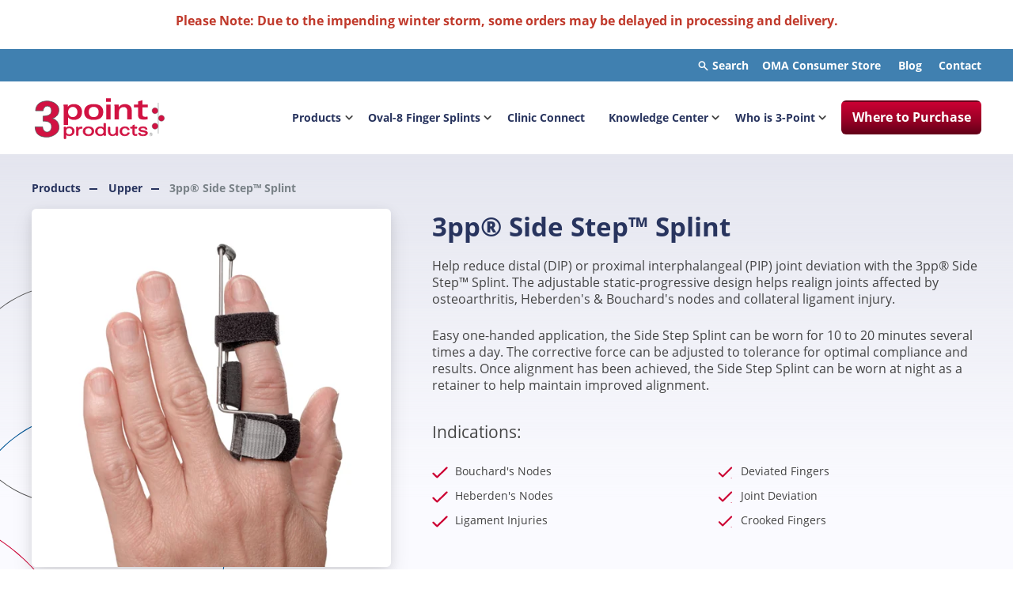

--- FILE ---
content_type: text/html;charset=utf-8
request_url: https://www.3pointproducts.com/products/3pp-side-step-splint
body_size: 10649
content:
<!doctype html><html lang="en"><head>
    <meta http-equiv="X-UA-Compatible" content="IE=edge">
    <meta charset="utf-8">
    <title>3pp® Side Step™ Splint | 3 Point Products</title>
    <link rel="shortcut icon" href="https://www.3pointproducts.com/hubfs/3ppFavIcon.gif">
    <meta name="description" content="Our superior line of customizable orthotics are made with quality materials and high standards in design to provide the right solutions for stability, protection and recovery.">

    
    <link rel="preload" href="https://www.3pointproducts.com/hubfs/raw_assets/public/mjtw/fonts/OpenSans-Regular.woff2" as="font">
    <link rel="preload" href="https://www.3pointproducts.com/hubfs/raw_assets/public/mjtw/fonts/OpenSans-Bold.woff2" as="font">
    <link rel="preload" href="https://www.3pointproducts.com/hubfs/raw_assets/public/mjtw/fonts/google-material-symbols-rounded.woff2" as="font">

    
    <link rel="preload" href="https://www.3pointproducts.com/hubfs/hub_generated/template_assets/1/82379483791/1768921690328/template_mjtw_styles.min.css" as="style">
    <link rel="preload" href="https://www.3pointproducts.com/hubfs/hub_generated/template_assets/1/82379483789/1768921693657/template_mjtw_main.min.js" as="script">

    
    

    <style>
      
      @font-face {
        font-family: "Open Sans";
        src: url("https://www.3pointproducts.com/hubfs/raw_assets/public/mjtw/fonts/OpenSans-Regular.woff2") format("woff2");
        font-weight: normal;
        font-style: normal;
        font-display: swap;
      }

      @font-face {
        font-family: "Open Sans";
        src: url("https://www.3pointproducts.com/hubfs/raw_assets/public/mjtw/fonts/OpenSans-Bold.woff2") format("woff2");
        font-weight: bold;
        font-style: normal;
        font-display: swap;
      }

      
      @font-face {
        font-family: 'Material Symbols Rounded';
        font-style: normal;
        font-weight: 100;
        src: url("https://www.3pointproducts.com/hubfs/raw_assets/public/mjtw/fonts/google-material-symbols-rounded.woff2") format('woff2');
        font-display: block;
      }

      .material-symbols-rounded {
        font-family: 'Material Symbols Rounded';
        font-weight: normal;
        font-style: normal;
        font-size: 24px;
        line-height: 1;
        letter-spacing: normal;
        text-transform: none;
        display: inline-block;
        white-space: nowrap;
        word-wrap: normal;
        direction: ltr;
        -moz-font-feature-settings: 'liga';
        -moz-osx-font-smoothing: grayscale;
        width: 24px;
        height: 24px;
      }

      
      /* .material-symbols-rounded {
        font-variation-settings:
          'FILL' 1,
          'wght' 400,
          'GRAD' 200,
          'opsz' 48
      } */
    </style>

    
    
    <meta name="viewport" content="width=device-width, initial-scale=1">

    <script src="/hs/hsstatic/jquery-libs/static-1.1/jquery/jquery-1.7.1.js"></script>
<script>hsjQuery = window['jQuery'];</script>
    <meta property="og:description" content="Our superior line of customizable orthotics are made with quality materials and high standards in design to provide the right solutions for stability, protection and recovery.">
    <meta property="og:title" content="3pp® Side Step™ Splint | 3 Point Products">
    <meta name="twitter:description" content="Our superior line of customizable orthotics are made with quality materials and high standards in design to provide the right solutions for stability, protection and recovery.">
    <meta name="twitter:title" content="3pp® Side Step™ Splint | 3 Point Products">

    

    
    <style>
a.cta_button{-moz-box-sizing:content-box !important;-webkit-box-sizing:content-box !important;box-sizing:content-box !important;vertical-align:middle}.hs-breadcrumb-menu{list-style-type:none;margin:0px 0px 0px 0px;padding:0px 0px 0px 0px}.hs-breadcrumb-menu-item{float:left;padding:10px 0px 10px 10px}.hs-breadcrumb-menu-divider:before{content:'›';padding-left:10px}.hs-featured-image-link{border:0}.hs-featured-image{float:right;margin:0 0 20px 20px;max-width:50%}@media (max-width: 568px){.hs-featured-image{float:none;margin:0;width:100%;max-width:100%}}.hs-screen-reader-text{clip:rect(1px, 1px, 1px, 1px);height:1px;overflow:hidden;position:absolute !important;width:1px}
</style>

<link rel="stylesheet" href="https://www.3pointproducts.com/hubfs/hub_generated/template_assets/1/82379483791/1768921690328/template_mjtw_styles.min.css">
    

    
<!--  Added by GoogleAnalytics4 integration -->
<script>
var _hsp = window._hsp = window._hsp || [];
window.dataLayer = window.dataLayer || [];
function gtag(){dataLayer.push(arguments);}

var useGoogleConsentModeV2 = true;
var waitForUpdateMillis = 1000;


if (!window._hsGoogleConsentRunOnce) {
  window._hsGoogleConsentRunOnce = true;

  gtag('consent', 'default', {
    'ad_storage': 'denied',
    'analytics_storage': 'denied',
    'ad_user_data': 'denied',
    'ad_personalization': 'denied',
    'wait_for_update': waitForUpdateMillis
  });

  if (useGoogleConsentModeV2) {
    _hsp.push(['useGoogleConsentModeV2'])
  } else {
    _hsp.push(['addPrivacyConsentListener', function(consent){
      var hasAnalyticsConsent = consent && (consent.allowed || (consent.categories && consent.categories.analytics));
      var hasAdsConsent = consent && (consent.allowed || (consent.categories && consent.categories.advertisement));

      gtag('consent', 'update', {
        'ad_storage': hasAdsConsent ? 'granted' : 'denied',
        'analytics_storage': hasAnalyticsConsent ? 'granted' : 'denied',
        'ad_user_data': hasAdsConsent ? 'granted' : 'denied',
        'ad_personalization': hasAdsConsent ? 'granted' : 'denied'
      });
    }]);
  }
}

gtag('js', new Date());
gtag('set', 'developer_id.dZTQ1Zm', true);
gtag('config', 'G-WLCQC3B0FN');
</script>
<script async src="https://www.googletagmanager.com/gtag/js?id=G-WLCQC3B0FN"></script>

<!-- /Added by GoogleAnalytics4 integration -->

    <link rel="canonical" href="https://www.3pointproducts.com/products/3pp-side-step-splint">

<script>
  (function(i,s,o,g,r,a,m){i['GoogleAnalyticsObject']=r;i[r]=i[r]||function(){
  (i[r].q=i[r].q||[]).push(arguments)},i[r].l=1*new Date();a=s.createElement(o),
  m=s.getElementsByTagName(o)[0];a.async=1;a.src=g;m.parentNode.insertBefore(a,m)
  })(window,document,'script','//www.google-analytics.com/analytics.js','ga');

  ga('create', 'UA-49627491-1', 'auto');
  ga('require', 'displayfeatures');
  ga('send', 'pageview');

</script>
<!-- Hotjar Tracking Code for https://www.3pointproducts.com -->
<script>
    (function(h,o,t,j,a,r){
        h.hj=h.hj||function(){(h.hj.q=h.hj.q||[]).push(arguments)};
        h._hjSettings={hjid:1582671,hjsv:6};
        a=o.getElementsByTagName('head')[0];
        r=o.createElement('script');r.async=1;
        r.src=t+h._hjSettings.hjid+j+h._hjSettings.hjsv;
        a.appendChild(r);
    })(window,document,'https://static.hotjar.com/c/hotjar-','.js?sv=');
</script>
<!--Start of Tawk.to Script-->
<script type="text/javascript">
var Tawk_API=Tawk_API||{}, Tawk_LoadStart=new Date();
(function(){
var s1=document.createElement("script"),s0=document.getElementsByTagName("script")[0];
s1.async=true;
s1.src='https://embed.tawk.to/5d51c6e677aa790be32e96c6/default';
s1.charset='UTF-8';
s1.setAttribute('crossorigin','*');
s0.parentNode.insertBefore(s1,s0);
})();
</script>
<!--End of Tawk.to Script-->
<meta name="msvalidate.01" content="D0DB162989232D8653567672F94DBBAA">
<style>
  li.hs-form-checkbox,
  li.hs-form-radio {
list-style:none;
}
</style>
<meta property="og:image" content="https://www.3pointproducts.com/hubfs/images/Main%20Product%20Images/Side%20Step%20Splint%20-%20Main%20Image.png">

<meta name="twitter:image" content="https://www.3pointproducts.com/hubfs/images/Main%20Product%20Images/Side%20Step%20Splint%20-%20Main%20Image.png">


<meta property="og:url" content="https://www.3pointproducts.com/products/3pp-side-step-splint">
<meta name="twitter:card" content="summary_large_image">






    
      
    
  <meta name="generator" content="HubSpot"></head>
  <body>
    
<div class="products">

      <div class="body-wrapper   hs-content-id-2216715129 hs-site-page page hs-content-path-products hs-content-name-3pp-side-step-splint-3-point-products   ">
        <div id="hs_cos_wrapper_module_site_header" class="hs_cos_wrapper hs_cos_wrapper_widget hs_cos_wrapper_type_module" style="" data-hs-cos-general-type="widget" data-hs-cos-type="module">
  
  
<br><p style="text-align:center"><span style="color:#c0392b"><strong>Please Note: Due to the impending winter storm, some orders may be delayed in processing and delivery.</strong></span></p>   
 <header class="site-header site-header--on-light" role="banner">
    <div class="site-header__top-bar site-header__top-bar--3-point">
      <div class="site-header__top-bar-inner">
        
         <div class="site-header__search-wrapper">
          <button class="site-header__search-trigger"><span class="site-header__search-trigger-icon"></span> Search</button>
          <div class="site-header__search" id="site-search">
            <div class="site-header__search-inner constrain">
              <form class="site-header__search-form" action="/search-results">
                <input type="search" placeholder="Search" name="term">
                <button class="site-header__search-form-button" aria-label="Search" title="Search">
                  <span class="site-header__search-form-button-icon"></span>
          
                </button>
              </form>
            </div>
          </div>
        </div>        
        <div class="site-header__secondary-menu">
          <div id="hs_menu_wrapper_module_site_header_" class="hs-menu-wrapper active-branch no-flyouts hs-menu-flow-horizontal" role="navigation" data-sitemap-name="MJTW Header Secondary Menu" data-menu-id="82478747251" aria-label="Navigation Menu">
 <ul role="menu">
  <li class="hs-menu-item hs-menu-depth-1" role="none"><a href="https://www.ohmyarthritis.com/" role="menuitem" target="_blank" rel="noopener">OMA Consumer Store</a></li>
  <li class="hs-menu-item hs-menu-depth-1" role="none"><a href="https://www.3pointproducts.com/blog/health-arthritis-finger-and-toe-conditions" role="menuitem">Blog</a></li>
  <li class="hs-menu-item hs-menu-depth-1" role="none"><a href="https://www.3pointproducts.com/contact" role="menuitem">Contact</a></li>
 </ul>
</div>
        </div>
      </div>
    </div>
  
    <div class="site-header__inner">
      <div class="site-header__left">
        <div class="site-header__logo">
          
          <a href="/">
            <img src="https://www.3pointproducts.com/hubfs/mjtw%20assets/logos/3PPCompLogo_4C.svg" alt="3 Point Products" width="197" height="68">
          </a>
        </div>
      </div>
      <div class="site-header__right">
        <div class="site-header__main-menu">
          <div id="hs_menu_wrapper_module_site_header_" class="hs-menu-wrapper active-branch flyouts hs-menu-flow-horizontal" role="navigation" data-sitemap-name="MJTW Header Main Menu" data-menu-id="82895235663" aria-label="Navigation Menu">
 <ul role="menu" class="active-branch">
  <li class="hs-menu-item hs-menu-depth-1 active hs-item-has-children active-branch" role="none"><a href="https://www.3pointproducts.com/products" aria-haspopup="true" aria-expanded="false" role="menuitem">Products</a>
   <ul role="menu" class="hs-menu-children-wrapper">
    <li class="hs-menu-item hs-menu-depth-2" role="none"><a href="javascript:;" role="menuitem">Oval-8 Products</a></li>
    <li class="hs-menu-item hs-menu-depth-2" role="none"><a href="javascript:;" role="menuitem">Finger Splints</a></li>
    <li class="hs-menu-item hs-menu-depth-2" role="none"><a href="javascript:;" role="menuitem">Thumb Splints</a></li>
    <li class="hs-menu-item hs-menu-depth-2" role="none"><a href="javascript:;" role="menuitem">Hand/Wrist &amp; Elbow Splints</a></li>
    <li class="hs-menu-item hs-menu-depth-2" role="none"><a href="javascript:;" role="menuitem">Foot &amp; Toe Splints</a></li>
    <li class="hs-menu-item hs-menu-depth-2" role="none"><a href="javascript:;" role="menuitem">Protective Gloves</a></li>
    <li class="hs-menu-item hs-menu-depth-2" role="none"><a href="javascript:;" role="menuitem">Scar Care Products</a></li>
   </ul></li>
  <li class="hs-menu-item hs-menu-depth-1 hs-item-has-children" role="none"><a href="https://www.3pointproducts.com/oval-8-finger-splints1" aria-haspopup="true" aria-expanded="false" role="menuitem">Oval-8 Finger Splints</a>
   <ul role="menu" class="hs-menu-children-wrapper">
    <li class="hs-menu-item hs-menu-depth-2" role="none"><a href="https://www.3pointproducts.com/oval-8-finger-splints" role="menuitem">Oval-8 Finger Splints</a></li>
    <li class="hs-menu-item hs-menu-depth-2" role="none"><a href="https://www.3pointproducts.com/oval-8-finger-splints-kit-sizing" role="menuitem">Oval-8 Kit &amp; Sizing Set</a></li>
    <li class="hs-menu-item hs-menu-depth-2" role="none"><a href="https://www.3pointproducts.com/oval-8-single-multi-size-packs" role="menuitem">Oval-8 Single &amp; Multi-Size Packs</a></li>
   </ul></li>
  <li class="hs-menu-item hs-menu-depth-1" role="none"><a href="https://www.3pointproducts.com/clinic-connect" role="menuitem">Clinic Connect</a></li>
  <li class="hs-menu-item hs-menu-depth-1 hs-item-has-children" role="none"><a href="https://www.3pointproducts.com/knowledge-center" aria-haspopup="true" aria-expanded="false" role="menuitem">Knowledge Center</a>
   <ul role="menu" class="hs-menu-children-wrapper">
    <li class="hs-menu-item hs-menu-depth-2" role="none"><a href="https://www.3pointproducts.com/blog/health-arthritis-finger-and-toe-conditions" role="menuitem">Blog</a></li>
    <li class="hs-menu-item hs-menu-depth-2" role="none"><a href="https://www.3pointproducts.com/oval-8-ebook" role="menuitem">Oval-8 Guide</a></li>
    <li class="hs-menu-item hs-menu-depth-2" role="none"><a href="https://www.3pointproducts.com/knowledge-center/oval-8-eifu" role="menuitem">eIFU Information</a></li>
    <li class="hs-menu-item hs-menu-depth-2" role="none"><a href="https://www.3pointproducts.com/products/product-catalog" role="menuitem">Product Catalog</a></li>
    <li class="hs-menu-item hs-menu-depth-2" role="none"><a href="https://www.3pointproducts.com/products/product-comparison-chart" role="menuitem">Product Comparison Charts</a></li>
    <li class="hs-menu-item hs-menu-depth-2" role="none"><a href="https://www.3pointproducts.com/knowledge-center/product-sheets" role="menuitem">Product Sheets</a></li>
    <li class="hs-menu-item hs-menu-depth-2" role="none"><a href="https://www.3pointproducts.com/products/product-resources" role="menuitem">Product Resources</a></li>
    <li class="hs-menu-item hs-menu-depth-2" role="none"><a href="https://www.3pointproducts.com/knowledge-center/videos" role="menuitem">Videos</a></li>
   </ul></li>
  <li class="hs-menu-item hs-menu-depth-1 hs-item-has-children" role="none"><a href="https://www.3pointproducts.com/who-is-3-point" aria-haspopup="true" aria-expanded="false" role="menuitem">Who is 3-Point</a>
   <ul role="menu" class="hs-menu-children-wrapper">
    <li class="hs-menu-item hs-menu-depth-2" role="none"><a href="https://www.3pointproducts.com/resellers-request-general-" role="menuitem">Reseller Requests</a></li>
    <li class="hs-menu-item hs-menu-depth-2" role="none"><a href="https://www.3pointproducts.com/who-is-3-point/events" role="menuitem">News &amp; Events</a></li>
    <li class="hs-menu-item hs-menu-depth-2" role="none"><a href="https://www.3pointproducts.com/contact" role="menuitem">Contact Us</a></li>
   </ul></li>
  <li class="hs-menu-item hs-menu-depth-1" role="none"><a href="https://www.3pointproducts.com/where-to-buy" role="menuitem">Where to Purchase</a></li>
 </ul>
</div>
  
          
  
          
            <div class="site-header__temp-mega-menu-container" style="display:none;">
              
                <div class="site-header__mega-menu" data-id="Products">
                  <div class="site-header__mega-menu-inner">
                    <div class="site-header__mega-menu-grid">
                      
                        <div class="site-header__mega-menu-column">
                          <div class="site-header__mega-menu-description">
                            <div>
<p>Products and Solutions You Can Trust</p>
<p><a href="/where-to-buy" rel="noopener">Where to Purchase</a></p>
<hr>
<p><img src="https://www.3pointproducts.com/hs-fs/hubfs/mjtw%20assets/logos/oma-with%20.png?width=144&amp;name=oma-with%20.png" alt="oma-with " width="144" loading="lazy" style="width: 144px;" srcset="https://www.3pointproducts.com/hs-fs/hubfs/mjtw%20assets/logos/oma-with%20.png?width=72&amp;name=oma-with%20.png 72w, https://www.3pointproducts.com/hs-fs/hubfs/mjtw%20assets/logos/oma-with%20.png?width=144&amp;name=oma-with%20.png 144w, https://www.3pointproducts.com/hs-fs/hubfs/mjtw%20assets/logos/oma-with%20.png?width=216&amp;name=oma-with%20.png 216w, https://www.3pointproducts.com/hs-fs/hubfs/mjtw%20assets/logos/oma-with%20.png?width=288&amp;name=oma-with%20.png 288w, https://www.3pointproducts.com/hs-fs/hubfs/mjtw%20assets/logos/oma-with%20.png?width=360&amp;name=oma-with%20.png 360w, https://www.3pointproducts.com/hs-fs/hubfs/mjtw%20assets/logos/oma-with%20.png?width=432&amp;name=oma-with%20.png 432w" sizes="(max-width: 144px) 100vw, 144px"></p>
<p><a href="https://www.ohmyarthritis.com/" rel="noopener" target="_blank">Shop Our Consumer Store</a></p>
</div>
                          </div>
                        </div>
                      
                      <div class="site-header__mega-menu-column">
                        
                          <span class="h6">Upper Extremity</span>
                        
                        
                          <div class="site-header__mega-menu-child-menu">
                            <div id="hs_menu_wrapper_module_site_header_" class="hs-menu-wrapper active-branch no-flyouts hs-menu-flow-horizontal" role="navigation" data-sitemap-name="MJTW Mega Menu Upper Extremity" data-menu-id="82911649176" aria-label="Navigation Menu">
 <ul role="menu">
  <li class="hs-menu-item hs-menu-depth-1" role="none"><a href="https://www.3pointproducts.com/products/finger-splints" role="menuitem">Finger Splints</a></li>
  <li class="hs-menu-item hs-menu-depth-1" role="none"><a href="https://www.3pointproducts.com/products/thumb-splints" role="menuitem">Thumb Splints</a></li>
  <li class="hs-menu-item hs-menu-depth-1" role="none"><a href="https://www.3pointproducts.com/products/hand-wrist-elbow-splints" role="menuitem">Hand/Wrist &amp; Elbow Splints</a></li>
  <li class="hs-menu-item hs-menu-depth-1" role="none"><a href="https://www.3pointproducts.com/products/ulnar-deviation" role="menuitem">Ulnar Deviation Splints</a></li>
 </ul>
</div>
                          </div>
                           
                      </div>
                      <div class="site-header__mega-menu-column">
                        
                          <span class="h6">Lower Extremity</span>
                        
                        
                          <div class="site-header__mega-menu-child-menu">
                            <div id="hs_menu_wrapper_module_site_header_" class="hs-menu-wrapper active-branch no-flyouts hs-menu-flow-horizontal" role="navigation" data-sitemap-name="MJTW Mega Menu Lower Extremity" data-menu-id="82911285170" aria-label="Navigation Menu">
 <ul role="menu">
  <li class="hs-menu-item hs-menu-depth-1" role="none"><a href="https://www.3pointproducts.com/products/foot-toe-splints" role="menuitem">Foot &amp; Toe Splints </a></li>
 </ul>
</div>
                          </div>
                           
                      </div>
                      <div class="site-header__mega-menu-column">
                        
                          <span class="h6">Scar care &amp; Other Products</span>
                        
                        
                          <div class="site-header__mega-menu-child-menu">
                            <div id="hs_menu_wrapper_module_site_header_" class="hs-menu-wrapper active-branch no-flyouts hs-menu-flow-horizontal" role="navigation" data-sitemap-name="MJTW Mega Menu Scar care &amp; Other Products" data-menu-id="82911651431" aria-label="Navigation Menu">
 <ul role="menu">
  <li class="hs-menu-item hs-menu-depth-1" role="none"><a href="https://www.3pointproducts.com/products/protective-gloves" role="menuitem">Protective Gloves</a></li>
  <li class="hs-menu-item hs-menu-depth-1" role="none"><a href="https://www.3pointproducts.com/products/scar-care-products" role="menuitem">Scar Care Products</a></li>
 </ul>
</div>
                          </div>
                           
                      </div>
                    </div>
                  </div>
                </div>
              
            </div>
          
        </div>
  
        <div class="menu-trigger__container">
          
          <button class="menu-trigger__button" id="mobile-menu-toggle" aria-expanded="false" aria-controls="mobile-menu">
            <div class="inner">
              <span class="menu-trigger__icon"></span>
              <span class="menu-trigger__label">Menu</span>
            </div>
          </button>
        </div>
      </div>
    </div>
  </header></div>
        
        
<main class="body-container-wrapper">
  <div class="main-content">
    
      
      
                    

      <div class="home-bg-pattern-top module--bg-gray-lightest">
        <div id="hs_cos_wrapper_product__single-view-breadcrumb" class="hs_cos_wrapper hs_cos_wrapper_widget hs_cos_wrapper_type_module" style="" data-hs-cos-general-type="widget" data-hs-cos-type="module">










  
  
  
  
  
  
  
  
    
  
  
  

  
  
  

  
  
  

  
  
  

  <div class="one-column  module  module--padding-top-xs  module--padding-bottom-none   module--bg-transparent">

    
  
  
  
  
  
  

      
    
    
    
    

    
  


    <div class="module__inner constrain">
      

      <div class="module__section-main module__section-main--block-align-center">
        <div class="module__content module__content--text-align-left constrain--12">
          
  <div class="one-column__grid">
    
      
  

  
    
    
    

    <div class="column-block__content">
      
                  <div class="product__breadcrumb">
                    <a href="/products">Products</a>
                    <a href="/products?product-type=*&amp;extremity=&quot;Upper&quot;">Upper</a>
                    <span>3pp® Side Step™ Splint</span>
                  </div>
                

      
    </div>
  

    
  </div>

        </div>
      </div>

      
    </div>
  </div>
  
</div>

            

        

        

        

        

                

                        

                        

                        

        
        
        
        
        

        

              

              

              

              

        <div id="hs_cos_wrapper_product__single-view-top" class="hs_cos_wrapper hs_cos_wrapper_widget hs_cos_wrapper_type_module product__single-top-view" style="" data-hs-cos-general-type="widget" data-hs-cos-type="module">














  
  
  
  
  
  
  
  
    
  
  
  

  
  
  

  
  
  

  
  
  

  <div class="two-column  module  module--padding-top-xxs  module--padding-bottom-large   module--bg-transparent">

    
  
  
  
  
  
  

      
    
    
    
    

    
  


    <div class="module__inner constrain">
      

      <div class="module__section-main module__section-main--block-align-center">
        <div class="module__content module__content--text-align-left constrain--12">
          
  <div class="two-column__grid two-column__grid--50-50 two-column__grid--top two-column__grid--gap-large">
    
      <div class="two-column__column">
        
  

  
    
    
    

    <div class="column-block__content">
      
                  
                    <div class="product__featured-image">
                      
  
    
      
    

    <picture class="module__picture">
      
      <source media="(max-width: 360px) and (-webkit-min-device-pixel-ratio: 1.5)" srcset="https://30688.fs1.hubspotusercontent-na1.net/hub/30688/hubfs/images/Main%20Product%20Images/Side%20Step%20Splint%20-%20Main%20Image.png?width=660&amp;name=Side%20Step%20Splint%20-%20Main%20Image.png">
      <source media="(max-width: 360px)" srcset="https://30688.fs1.hubspotusercontent-na1.net/hub/30688/hubfs/images/Main%20Product%20Images/Side%20Step%20Splint%20-%20Main%20Image.png?width=330&amp;name=Side%20Step%20Splint%20-%20Main%20Image.png">

      
      <source media="(max-width: 480px) and (-webkit-min-device-pixel-ratio: 1.5)" srcset="https://30688.fs1.hubspotusercontent-na1.net/hub/30688/hubfs/images/Main%20Product%20Images/Side%20Step%20Splint%20-%20Main%20Image.png?width=900&amp;name=Side%20Step%20Splint%20-%20Main%20Image.png">
      <source media="(max-width: 480px)" srcset="https://30688.fs1.hubspotusercontent-na1.net/hub/30688/hubfs/images/Main%20Product%20Images/Side%20Step%20Splint%20-%20Main%20Image.png?width=450&amp;name=Side%20Step%20Splint%20-%20Main%20Image.png">

      
      
      <source media="(max-width: 767px) and (-webkit-min-device-pixel-ratio: 1.5)" srcset="https://30688.fs1.hubspotusercontent-na1.net/hub/30688/hubfs/images/Main%20Product%20Images/Side%20Step%20Splint%20-%20Main%20Image.png?width=1474&amp;name=Side%20Step%20Splint%20-%20Main%20Image.png">
      <source media="(max-width: 767px)" srcset="https://30688.fs1.hubspotusercontent-na1.net/hub/30688/hubfs/images/Main%20Product%20Images/Side%20Step%20Splint%20-%20Main%20Image.png?width=737&amp;name=Side%20Step%20Splint%20-%20Main%20Image.png">

      
      <source media="(max-width: 991px) and (-webkit-min-device-pixel-ratio: 1.5)" srcset="https://30688.fs1.hubspotusercontent-na1.net/hub/30688/hubfs/images/Main%20Product%20Images/Side%20Step%20Splint%20-%20Main%20Image.png?width=840&amp;name=Side%20Step%20Splint%20-%20Main%20Image.png">
      <source media="(max-width: 991px)" srcset="https://30688.fs1.hubspotusercontent-na1.net/hub/30688/hubfs/images/Main%20Product%20Images/Side%20Step%20Splint%20-%20Main%20Image.png?width=420&amp;name=Side%20Step%20Splint%20-%20Main%20Image.png">

      
      <source media="(max-width: 1439px) and (-webkit-min-device-pixel-ratio: 1.5)" srcset="https://30688.fs1.hubspotusercontent-na1.net/hub/30688/hubfs/images/Main%20Product%20Images/Side%20Step%20Splint%20-%20Main%20Image.png?width=1080&amp;name=Side%20Step%20Splint%20-%20Main%20Image.png">
      <source media="(max-width: 1439px)" srcset="https://30688.fs1.hubspotusercontent-na1.net/hub/30688/hubfs/images/Main%20Product%20Images/Side%20Step%20Splint%20-%20Main%20Image.png?width=540&amp;name=Side%20Step%20Splint%20-%20Main%20Image.png">

      
      <source media="(max-width: 1920px) and (-webkit-min-device-pixel-ratio: 1.5)" srcset="https://30688.fs1.hubspotusercontent-na1.net/hub/30688/hubfs/images/Main%20Product%20Images/Side%20Step%20Splint%20-%20Main%20Image.png?width=1200&amp;name=Side%20Step%20Splint%20-%20Main%20Image.png">
      <source media="(max-width: 1920px)" srcset="https://30688.fs1.hubspotusercontent-na1.net/hub/30688/hubfs/images/Main%20Product%20Images/Side%20Step%20Splint%20-%20Main%20Image.png?width=600&amp;name=Side%20Step%20Splint%20-%20Main%20Image.png">

      
      <img class="module__picture-element" src="https://www.3pointproducts.com/hubfs/images/Main%20Product%20Images/Side%20Step%20Splint%20-%20Main%20Image.png" alt="3pp Side Step Splint" loading="lazy">
    </picture>
  

                    </div>
                  

                  
                    <div class="product__image-grid">
                      
                        <div class="product__image-column product__image-column--active">
                          
  
    
      
    

    <picture class="module__picture">
      
      <source media="(max-width: 360px) and (-webkit-min-device-pixel-ratio: 1.5)" srcset="https://30688.fs1.hubspotusercontent-na1.net/hub/30688/hubfs/images/Main%20Product%20Images/Side%20Step%20Splint%20-%20Main%20Image.png?width=660&amp;name=Side%20Step%20Splint%20-%20Main%20Image.png">
      <source media="(max-width: 360px)" srcset="https://30688.fs1.hubspotusercontent-na1.net/hub/30688/hubfs/images/Main%20Product%20Images/Side%20Step%20Splint%20-%20Main%20Image.png?width=330&amp;name=Side%20Step%20Splint%20-%20Main%20Image.png">

      
      <source media="(max-width: 480px) and (-webkit-min-device-pixel-ratio: 1.5)" srcset="https://30688.fs1.hubspotusercontent-na1.net/hub/30688/hubfs/images/Main%20Product%20Images/Side%20Step%20Splint%20-%20Main%20Image.png?width=900&amp;name=Side%20Step%20Splint%20-%20Main%20Image.png">
      <source media="(max-width: 480px)" srcset="https://30688.fs1.hubspotusercontent-na1.net/hub/30688/hubfs/images/Main%20Product%20Images/Side%20Step%20Splint%20-%20Main%20Image.png?width=450&amp;name=Side%20Step%20Splint%20-%20Main%20Image.png">

      
      
      <source media="(max-width: 767px) and (-webkit-min-device-pixel-ratio: 1.5)" srcset="https://30688.fs1.hubspotusercontent-na1.net/hub/30688/hubfs/images/Main%20Product%20Images/Side%20Step%20Splint%20-%20Main%20Image.png?width=1474&amp;name=Side%20Step%20Splint%20-%20Main%20Image.png">
      <source media="(max-width: 767px)" srcset="https://30688.fs1.hubspotusercontent-na1.net/hub/30688/hubfs/images/Main%20Product%20Images/Side%20Step%20Splint%20-%20Main%20Image.png?width=737&amp;name=Side%20Step%20Splint%20-%20Main%20Image.png">

      
      <source media="(max-width: 991px) and (-webkit-min-device-pixel-ratio: 1.5)" srcset="https://30688.fs1.hubspotusercontent-na1.net/hub/30688/hubfs/images/Main%20Product%20Images/Side%20Step%20Splint%20-%20Main%20Image.png?width=840&amp;name=Side%20Step%20Splint%20-%20Main%20Image.png">
      <source media="(max-width: 991px)" srcset="https://30688.fs1.hubspotusercontent-na1.net/hub/30688/hubfs/images/Main%20Product%20Images/Side%20Step%20Splint%20-%20Main%20Image.png?width=420&amp;name=Side%20Step%20Splint%20-%20Main%20Image.png">

      
      <source media="(max-width: 1439px) and (-webkit-min-device-pixel-ratio: 1.5)" srcset="https://30688.fs1.hubspotusercontent-na1.net/hub/30688/hubfs/images/Main%20Product%20Images/Side%20Step%20Splint%20-%20Main%20Image.png?width=1080&amp;name=Side%20Step%20Splint%20-%20Main%20Image.png">
      <source media="(max-width: 1439px)" srcset="https://30688.fs1.hubspotusercontent-na1.net/hub/30688/hubfs/images/Main%20Product%20Images/Side%20Step%20Splint%20-%20Main%20Image.png?width=540&amp;name=Side%20Step%20Splint%20-%20Main%20Image.png">

      
      <source media="(max-width: 1920px) and (-webkit-min-device-pixel-ratio: 1.5)" srcset="https://30688.fs1.hubspotusercontent-na1.net/hub/30688/hubfs/images/Main%20Product%20Images/Side%20Step%20Splint%20-%20Main%20Image.png?width=1200&amp;name=Side%20Step%20Splint%20-%20Main%20Image.png">
      <source media="(max-width: 1920px)" srcset="https://30688.fs1.hubspotusercontent-na1.net/hub/30688/hubfs/images/Main%20Product%20Images/Side%20Step%20Splint%20-%20Main%20Image.png?width=600&amp;name=Side%20Step%20Splint%20-%20Main%20Image.png">

      
      <img class="module__picture-element" src="https://www.3pointproducts.com/hubfs/images/Main%20Product%20Images/Side%20Step%20Splint%20-%20Main%20Image.png" alt="3pp Side Step Splint" loading="lazy">
    </picture>
  

                        </div>
                      

                      
                        <div class="product__image-column">
                          
  
    
      
    

    <picture class="module__picture">
      
      <source media="(max-width: 360px) and (-webkit-min-device-pixel-ratio: 1.5)" srcset="https://www.3pointproducts.com/hs-fs/hubfs/images/2017%20Updates/side-step-application-3.jpg?width=660&amp;name=side-step-application-3.jpg">
      <source media="(max-width: 360px)" srcset="https://www.3pointproducts.com/hs-fs/hubfs/images/2017%20Updates/side-step-application-3.jpg?width=330&amp;name=side-step-application-3.jpg">

      
      <source media="(max-width: 480px) and (-webkit-min-device-pixel-ratio: 1.5)" srcset="https://www.3pointproducts.com/hs-fs/hubfs/images/2017%20Updates/side-step-application-3.jpg?width=900&amp;name=side-step-application-3.jpg">
      <source media="(max-width: 480px)" srcset="https://www.3pointproducts.com/hs-fs/hubfs/images/2017%20Updates/side-step-application-3.jpg?width=450&amp;name=side-step-application-3.jpg">

      
      
      <source media="(max-width: 767px) and (-webkit-min-device-pixel-ratio: 1.5)" srcset="https://www.3pointproducts.com/hs-fs/hubfs/images/2017%20Updates/side-step-application-3.jpg?width=1474&amp;name=side-step-application-3.jpg">
      <source media="(max-width: 767px)" srcset="https://www.3pointproducts.com/hs-fs/hubfs/images/2017%20Updates/side-step-application-3.jpg?width=737&amp;name=side-step-application-3.jpg">

      
      <source media="(max-width: 991px) and (-webkit-min-device-pixel-ratio: 1.5)" srcset="https://www.3pointproducts.com/hs-fs/hubfs/images/2017%20Updates/side-step-application-3.jpg?width=840&amp;name=side-step-application-3.jpg">
      <source media="(max-width: 991px)" srcset="https://www.3pointproducts.com/hs-fs/hubfs/images/2017%20Updates/side-step-application-3.jpg?width=420&amp;name=side-step-application-3.jpg">

      
      <source media="(max-width: 1439px) and (-webkit-min-device-pixel-ratio: 1.5)" srcset="https://www.3pointproducts.com/hs-fs/hubfs/images/2017%20Updates/side-step-application-3.jpg?width=1080&amp;name=side-step-application-3.jpg">
      <source media="(max-width: 1439px)" srcset="https://www.3pointproducts.com/hs-fs/hubfs/images/2017%20Updates/side-step-application-3.jpg?width=540&amp;name=side-step-application-3.jpg">

      
      <source media="(max-width: 1920px) and (-webkit-min-device-pixel-ratio: 1.5)" srcset="https://www.3pointproducts.com/hs-fs/hubfs/images/2017%20Updates/side-step-application-3.jpg?width=1200&amp;name=side-step-application-3.jpg">
      <source media="(max-width: 1920px)" srcset="https://www.3pointproducts.com/hs-fs/hubfs/images/2017%20Updates/side-step-application-3.jpg?width=600&amp;name=side-step-application-3.jpg">

      
      <img class="module__picture-element" src="https://www.3pointproducts.com/hs-fs/hubfs/images/2017%20Updates/side-step-application-3.jpg?" alt="3pp Side Step Splint - Apply Base Strap to Support Splint" loading="lazy">
    </picture>
  

                        </div>
                              
                      
                      
                        <div class="product__image-column">
                          
  
    
      
    

    <picture class="module__picture">
      
      <source media="(max-width: 360px) and (-webkit-min-device-pixel-ratio: 1.5)" srcset="https://www.3pointproducts.com/hs-fs/hubfs/images/2017%20Updates/side-step-application-4.jpg?width=660&amp;name=side-step-application-4.jpg">
      <source media="(max-width: 360px)" srcset="https://www.3pointproducts.com/hs-fs/hubfs/images/2017%20Updates/side-step-application-4.jpg?width=330&amp;name=side-step-application-4.jpg">

      
      <source media="(max-width: 480px) and (-webkit-min-device-pixel-ratio: 1.5)" srcset="https://www.3pointproducts.com/hs-fs/hubfs/images/2017%20Updates/side-step-application-4.jpg?width=900&amp;name=side-step-application-4.jpg">
      <source media="(max-width: 480px)" srcset="https://www.3pointproducts.com/hs-fs/hubfs/images/2017%20Updates/side-step-application-4.jpg?width=450&amp;name=side-step-application-4.jpg">

      
      
      <source media="(max-width: 767px) and (-webkit-min-device-pixel-ratio: 1.5)" srcset="https://www.3pointproducts.com/hs-fs/hubfs/images/2017%20Updates/side-step-application-4.jpg?width=1474&amp;name=side-step-application-4.jpg">
      <source media="(max-width: 767px)" srcset="https://www.3pointproducts.com/hs-fs/hubfs/images/2017%20Updates/side-step-application-4.jpg?width=737&amp;name=side-step-application-4.jpg">

      
      <source media="(max-width: 991px) and (-webkit-min-device-pixel-ratio: 1.5)" srcset="https://www.3pointproducts.com/hs-fs/hubfs/images/2017%20Updates/side-step-application-4.jpg?width=840&amp;name=side-step-application-4.jpg">
      <source media="(max-width: 991px)" srcset="https://www.3pointproducts.com/hs-fs/hubfs/images/2017%20Updates/side-step-application-4.jpg?width=420&amp;name=side-step-application-4.jpg">

      
      <source media="(max-width: 1439px) and (-webkit-min-device-pixel-ratio: 1.5)" srcset="https://www.3pointproducts.com/hs-fs/hubfs/images/2017%20Updates/side-step-application-4.jpg?width=1080&amp;name=side-step-application-4.jpg">
      <source media="(max-width: 1439px)" srcset="https://www.3pointproducts.com/hs-fs/hubfs/images/2017%20Updates/side-step-application-4.jpg?width=540&amp;name=side-step-application-4.jpg">

      
      <source media="(max-width: 1920px) and (-webkit-min-device-pixel-ratio: 1.5)" srcset="https://www.3pointproducts.com/hs-fs/hubfs/images/2017%20Updates/side-step-application-4.jpg?width=1200&amp;name=side-step-application-4.jpg">
      <source media="(max-width: 1920px)" srcset="https://www.3pointproducts.com/hs-fs/hubfs/images/2017%20Updates/side-step-application-4.jpg?width=600&amp;name=side-step-application-4.jpg">

      
      <img class="module__picture-element" src="https://www.3pointproducts.com/hs-fs/hubfs/images/2017%20Updates/side-step-application-4.jpg?" alt="3pp Side Step Splint - Slide 3pp Buddy Loop Over the DIP Joint" loading="lazy">
    </picture>
  

                        </div>
                              
                      
                      
                        <div class="product__image-column">
                          
  
    
      
    

    <picture class="module__picture">
      
      <source media="(max-width: 360px) and (-webkit-min-device-pixel-ratio: 1.5)" srcset="https://www.3pointproducts.com/hs-fs/hubfs/images/2017%20Updates/side-step-application-5.jpg?width=660&amp;name=side-step-application-5.jpg">
      <source media="(max-width: 360px)" srcset="https://www.3pointproducts.com/hs-fs/hubfs/images/2017%20Updates/side-step-application-5.jpg?width=330&amp;name=side-step-application-5.jpg">

      
      <source media="(max-width: 480px) and (-webkit-min-device-pixel-ratio: 1.5)" srcset="https://www.3pointproducts.com/hs-fs/hubfs/images/2017%20Updates/side-step-application-5.jpg?width=900&amp;name=side-step-application-5.jpg">
      <source media="(max-width: 480px)" srcset="https://www.3pointproducts.com/hs-fs/hubfs/images/2017%20Updates/side-step-application-5.jpg?width=450&amp;name=side-step-application-5.jpg">

      
      
      <source media="(max-width: 767px) and (-webkit-min-device-pixel-ratio: 1.5)" srcset="https://www.3pointproducts.com/hs-fs/hubfs/images/2017%20Updates/side-step-application-5.jpg?width=1474&amp;name=side-step-application-5.jpg">
      <source media="(max-width: 767px)" srcset="https://www.3pointproducts.com/hs-fs/hubfs/images/2017%20Updates/side-step-application-5.jpg?width=737&amp;name=side-step-application-5.jpg">

      
      <source media="(max-width: 991px) and (-webkit-min-device-pixel-ratio: 1.5)" srcset="https://www.3pointproducts.com/hs-fs/hubfs/images/2017%20Updates/side-step-application-5.jpg?width=840&amp;name=side-step-application-5.jpg">
      <source media="(max-width: 991px)" srcset="https://www.3pointproducts.com/hs-fs/hubfs/images/2017%20Updates/side-step-application-5.jpg?width=420&amp;name=side-step-application-5.jpg">

      
      <source media="(max-width: 1439px) and (-webkit-min-device-pixel-ratio: 1.5)" srcset="https://www.3pointproducts.com/hs-fs/hubfs/images/2017%20Updates/side-step-application-5.jpg?width=1080&amp;name=side-step-application-5.jpg">
      <source media="(max-width: 1439px)" srcset="https://www.3pointproducts.com/hs-fs/hubfs/images/2017%20Updates/side-step-application-5.jpg?width=540&amp;name=side-step-application-5.jpg">

      
      <source media="(max-width: 1920px) and (-webkit-min-device-pixel-ratio: 1.5)" srcset="https://www.3pointproducts.com/hs-fs/hubfs/images/2017%20Updates/side-step-application-5.jpg?width=1200&amp;name=side-step-application-5.jpg">
      <source media="(max-width: 1920px)" srcset="https://www.3pointproducts.com/hs-fs/hubfs/images/2017%20Updates/side-step-application-5.jpg?width=600&amp;name=side-step-application-5.jpg">

      
      <img class="module__picture-element" src="https://www.3pointproducts.com/hs-fs/hubfs/images/2017%20Updates/side-step-application-5.jpg?" alt="3pp Side Step Splint - Wrap 3pp Buddy Loop Around Wire Frame and Secure" loading="lazy">
    </picture>
  

                        </div>
                      

                                            

                                       
                      
                                       
                      
                                            
                    </div>
                  
                

      
    </div>
  

      </div>
    
      <div class="two-column__column">
        
  

  
    
    
    

    <div class="column-block__content">
      
                  <h2>3pp® Side Step™ Splint</h2>
                  <p>Help reduce distal (DIP) or proximal interphalangeal (PIP) joint deviation with the 3pp® Side Step™ Splint. The adjustable static-progressive design helps realign joints affected by osteoarthritis, Heberden's &amp; Bouchard's nodes and collateral ligament injury.&nbsp;</p>
<p>Easy one-handed application, the Side Step Splint can be worn for 10 to 20 minutes several times a day. The corrective force can be adjusted to tolerance for optimal compliance and results. Once alignment has been achieved, the Side Step Splint can be worn at night as a retainer to help maintain improved alignment.</p>

                  
                    <div class="product__conditions">
                      <p class="large secondary">Indications:
                      </p><ul class="check check--two-col small product__conditions-list">
                        
                          <li>
                            Bouchard's Nodes
                          </li>
                        
                          <li>
                            Deviated Fingers
                          </li>
                        
                          <li>
                            Heberden's Nodes
                          </li>
                        
                          <li>
                            Joint Deviation
                          </li>
                        
                          <li>
                            Ligament Injuries
                          </li>
                        
                          <li>
                            Crooked Fingers
                          </li>
                        
                      </ul>
                    </div>
                  

                  <div class="product__icons">
                    

                    

                    

                               
                    
                                      
                  </div>

                  <div class="product__cta-grid">
                    <div class="product__cta-column">
                      <p class="large">Healthcare Professionals</p>
                      <p>
                        <a class="cta-btn cta-btn--large cta-btn--primary-fill" href="/where-to-buy#tdp" target="blank">Where to Purchase</a>
                      </p>
                    </div>
                    <div class="product__cta-column">
                      
                        <p class="large">Patients/Consumers</p>
                        <p>
                          <a class="cta-btn cta-btn--large cta-btn--secondary-light-fill" href="https://www.ohmyarthritis.com/Shop-Splints/Finger-Splints/3pp-Side-Step-Finger-Splint.html" target="blank">Shop Now</a>
                        </p>                    
                        <p class="small">You will be redirected to our online store, ohmyarthritis.com</p>
                      
                    </div>                  
                  </div>
                

      
    </div>
  

      </div>
    
  </div>

        </div>
      </div>

      
    </div>
  </div>
  
</div>   

                    
        
        <div id="hs_cos_wrapper_product__single-view-info" class="hs_cos_wrapper hs_cos_wrapper_widget hs_cos_wrapper_type_module" style="" data-hs-cos-general-type="widget" data-hs-cos-type="module">














  
  
  
  
  
  
  
  
    
  
  
  

  
  
  

  
  
  

  
  
  

  <div class="two-column  module  module--padding-top-none  module--padding-bottom-large   module--bg-transparent">

    
  
  
  
  
  
  

      
    
    
    
    

    
  


    <div class="module__inner constrain">
      

      <div class="module__section-main module__section-main--block-align-center">
        <div class="module__content module__content--text-align-left constrain--12">
          
  <div class="two-column__grid two-column__grid--50-50 two-column__grid--top two-column__grid--gap-large">
    
      <div class="two-column__column">
        
  

  
    
    
    

    <div class="column-block__content">
      
                  <h2>Product Features</h2>
                  <ul>
<li>Cushioned slide can be positioned to provide a counterforce at the DIP or PIP joints</li>
<li>Assists in reducing the effects of arthritic changes including Heberden’s and Bouchard’s nodes.</li>
<li>Apply and adjust static progressive stretch to tolerance several times a day for optimal compliance and results</li>
<li>Non-slip straps are lined in soft foam to maintain comfortable support throughout the wearing period.</li>
<li>Case hardened steel wire will not bend or break from tension</li>
<li>Available in 3 sizes.&nbsp;</li>
</ul>
<p><em>*No natural rubber latex was used in this product or packaging. &nbsp;</em></p>
                  <div class="product__info-cta-buttons">
                    
                      <p>
                        <a href="https://www.3pointproducts.com/hubfs/images/2022%20files/3pp%20Side%20Step%20Splint%20-%20Application%20Instructions%20-%20Final.pdf" class="cta-btn cta-btn--large cta-btn--primary-fill" target="_blank">Application Instructions</a>
                      </p>
                    
                    
                      <p>
                        <a href="https://www.3pointproducts.com/hubfs/images/2022%20files/3pp%20Side%20Step%20Splint%20-%20Product%20Sheet%20-%20Final.pdf" class="cta-btn cta-btn--large cta-btn--primary-stroke" target="_blank">Product Detail Sheet</a>
                      </p>
                    
                  </div>      
                

      
    </div>
  

      </div>
    
      <div class="two-column__column">
        
  

  
    
    
    

    <div class="column-block__content">
      
                  
                    <div class="product__size-chart">
                      
  
    
      
    

    <picture class="module__picture">
      
      <source media="(max-width: 360px) and (-webkit-min-device-pixel-ratio: 1.5)" srcset="https://www.3pointproducts.com/hs-fs/hubfs/side-step%20size%20chart.jpg?width=660&amp;name=side-step%20size%20chart.jpg">
      <source media="(max-width: 360px)" srcset="https://www.3pointproducts.com/hs-fs/hubfs/side-step%20size%20chart.jpg?width=330&amp;name=side-step%20size%20chart.jpg">

      
      <source media="(max-width: 480px) and (-webkit-min-device-pixel-ratio: 1.5)" srcset="https://www.3pointproducts.com/hs-fs/hubfs/side-step%20size%20chart.jpg?width=900&amp;name=side-step%20size%20chart.jpg">
      <source media="(max-width: 480px)" srcset="https://www.3pointproducts.com/hs-fs/hubfs/side-step%20size%20chart.jpg?width=450&amp;name=side-step%20size%20chart.jpg">

      
      
      <source media="(max-width: 767px) and (-webkit-min-device-pixel-ratio: 1.5)" srcset="https://www.3pointproducts.com/hs-fs/hubfs/side-step%20size%20chart.jpg?width=1474&amp;name=side-step%20size%20chart.jpg">
      <source media="(max-width: 767px)" srcset="https://www.3pointproducts.com/hs-fs/hubfs/side-step%20size%20chart.jpg?width=737&amp;name=side-step%20size%20chart.jpg">

      
      <source media="(max-width: 991px) and (-webkit-min-device-pixel-ratio: 1.5)" srcset="https://www.3pointproducts.com/hs-fs/hubfs/side-step%20size%20chart.jpg?width=840&amp;name=side-step%20size%20chart.jpg">
      <source media="(max-width: 991px)" srcset="https://www.3pointproducts.com/hs-fs/hubfs/side-step%20size%20chart.jpg?width=420&amp;name=side-step%20size%20chart.jpg">

      
      <source media="(max-width: 1439px) and (-webkit-min-device-pixel-ratio: 1.5)" srcset="https://www.3pointproducts.com/hs-fs/hubfs/side-step%20size%20chart.jpg?width=1080&amp;name=side-step%20size%20chart.jpg">
      <source media="(max-width: 1439px)" srcset="https://www.3pointproducts.com/hs-fs/hubfs/side-step%20size%20chart.jpg?width=540&amp;name=side-step%20size%20chart.jpg">

      
      <source media="(max-width: 1920px) and (-webkit-min-device-pixel-ratio: 1.5)" srcset="https://www.3pointproducts.com/hs-fs/hubfs/side-step%20size%20chart.jpg?width=1200&amp;name=side-step%20size%20chart.jpg">
      <source media="(max-width: 1920px)" srcset="https://www.3pointproducts.com/hs-fs/hubfs/side-step%20size%20chart.jpg?width=600&amp;name=side-step%20size%20chart.jpg">

      
      <img class="module__picture-element" src="https://www.3pointproducts.com/hs-fs/hubfs/side-step%20size%20chart.jpg?" alt="3pp Side Step Splint Sizing Information" loading="lazy">
    </picture>
  

                    </div>
                  
                

      
    </div>
  

      </div>
    
  </div>

        </div>
      </div>

      
    </div>
  </div>
  
</div>
      </div> 
      
      

      

      
      

      <div class="home-bg-pattern-bottom module--bg-gray-lightest">
        
          <div id="hs_cos_wrapper_product__single-view-videos" class="hs_cos_wrapper hs_cos_wrapper_widget hs_cos_wrapper_type_module products-page-videos" style="" data-hs-cos-general-type="widget" data-hs-cos-type="module">



























  
  



  




  
  
  
  
  

  
    
      

      
      
        
        
        
        
        
      
        
        
        
        
        
      
      
      
    
  












  









  
  
  
  
  
  
  
  
    
  
  
  

  
  
  

  
  
  

  
  
  

  <div class="resources  module  module--padding-top-medium  module--padding-bottom-small   module--bg-transparent">

    
  
  
  
  
  
  

      
    
    
    
    

    
  


    <div class="module__inner constrain">
      
        
  
  
  
  

  <div class="module__section-header module__section-header--block-align-center">
    <div class="module__section-header-inner module__section-header-inner--text-align-center constrain--10">
      
                  <h2>3pp® Side Step™ Splint Videos</h2>
                
    </div>
  </div>

      

      <div class="module__section-main module__section-main--block-align-center">
        <div class="module__content module__content--text-align-left constrain--12">
          
  

  <script charset="ISO-8859-1" src="//fast.wistia.com/assets/external/E-v1.js" async></script>
  <div class="resources__grid">

    

    <div class="resources__inner" data-is-empty="false">
      <div class="module__grid module__grid--three-col">
  
        
          
  
          
  
          
            
            
            
  
            
  
              
  
            
  
            <div class="resources__column" data-is-active="true" data-column-properties="{&quot;type&quot;:null}">
              
              
                
                

                 
  
  
  
  
  
  
  
  
  
  
  
  
  

  

  
  
    
    
  

  
    
  

  
    
    

    <span class="resource-card__wistia-wrapper wistia_embed wistia_async_n9nn45sady popover=true popoverContent=link">
  

  <a class="resource-card on-light resource-card--is-linked" href="https://3pointproducts.wistia.com/medias/n9nn45sady">

    
      <div class="resource-card__image resource-card__image--Video">
        
  
    
      
    

    <picture class="module__picture">
      
      <source media="(max-width: 360px) and (-webkit-min-device-pixel-ratio: 1.5)" srcset="https://embed-ssl.wistia.com/deliveries/19281e9e82b83081537880b317aa93b323717666.jpg">
      <source media="(max-width: 360px)" srcset="https://embed-ssl.wistia.com/deliveries/19281e9e82b83081537880b317aa93b323717666.jpg">

      
      <source media="(max-width: 480px) and (-webkit-min-device-pixel-ratio: 1.5)" srcset="https://embed-ssl.wistia.com/deliveries/19281e9e82b83081537880b317aa93b323717666.jpg">
      <source media="(max-width: 480px)" srcset="https://embed-ssl.wistia.com/deliveries/19281e9e82b83081537880b317aa93b323717666.jpg">

      
      
      <source media="(max-width: 767px) and (-webkit-min-device-pixel-ratio: 1.5)" srcset="https://embed-ssl.wistia.com/deliveries/19281e9e82b83081537880b317aa93b323717666.jpg">
      <source media="(max-width: 767px)" srcset="https://embed-ssl.wistia.com/deliveries/19281e9e82b83081537880b317aa93b323717666.jpg">

      
      <source media="(max-width: 991px) and (-webkit-min-device-pixel-ratio: 1.5)" srcset="https://embed-ssl.wistia.com/deliveries/19281e9e82b83081537880b317aa93b323717666.jpg">
      <source media="(max-width: 991px)" srcset="https://embed-ssl.wistia.com/deliveries/19281e9e82b83081537880b317aa93b323717666.jpg">

      
      <source media="(max-width: 1439px) and (-webkit-min-device-pixel-ratio: 1.5)" srcset="https://embed-ssl.wistia.com/deliveries/19281e9e82b83081537880b317aa93b323717666.jpg">
      <source media="(max-width: 1439px)" srcset="https://embed-ssl.wistia.com/deliveries/19281e9e82b83081537880b317aa93b323717666.jpg">

      
      <source media="(max-width: 1920px) and (-webkit-min-device-pixel-ratio: 1.5)" srcset="https://embed-ssl.wistia.com/deliveries/19281e9e82b83081537880b317aa93b323717666.jpg">
      <source media="(max-width: 1920px)" srcset="https://embed-ssl.wistia.com/deliveries/19281e9e82b83081537880b317aa93b323717666.jpg">

      
      <img class="module__picture-element" src="https://embed-ssl.wistia.com/deliveries/19281e9e82b83081537880b317aa93b323717666.jpg" alt="3pp Side Step Splint" loading="lazy" width="450" height="250">
    </picture>
  

        

        
          <div class="resource-card__image-play-button"></div>
                
      </div>
    

    <div class="resource-card__inner">
      <div class="resource-card__content">

        <div class="resource-card__content-top">
          
            <span class="resource-card__type">
              
                
                  Video
                
              
            </span>
          

          
            <span class="resource-card__title">
              3pp Side Step Splint
            </span>
          

          
          

          
            <span class="resource-card__snippet">
              3pp Side Step Splint Video - Learn how to wear this splint to help straighten fingers twisted sideways by arthritis or injury.
            </span>
          

        </div>
            
        <div class="resource-card__bottom">
          
            <div class="resource-card__actions">
              <span class="cta-link cta-link--chevron">Watch Now</span>
            </div>
          
        </div>
      </div>
    </div>
  </a>

  
    </span>
    

              
            </div>
  
          
        
      </div>
  
      
    </div>
    
  </div>

        </div>
      </div>

      
        
  
  
  
  

  <div class="module__section-footer module__section-footer--block-align-center">
    <div class="module__section-footer-inner module__section-footer-inner--text-align-center constrain--6">
      
                  <p>
                    <a href="/knowledge-center/videos" class="cta-btn cta-btn--primary-fill cta-btn--xl">See more videos</a>
                  </p>
                
    </div>
  </div>

      
    </div>
  </div>
  
</div>
        

        
        
        
        
        
          <div id="hs_cos_wrapper_product__single-view-resources" class="hs_cos_wrapper hs_cos_wrapper_widget hs_cos_wrapper_type_module" style="" data-hs-cos-general-type="widget" data-hs-cos-type="module">



























  
  



  







  
  
  
  
  
  

  
  

  
    
      
    

    

    
    
  









  
  
    
  









  
  
  
  
  
  
  
  
    
  
  
  

  
  
  

  
  
  

  
  
  

  <div class="resources  module  module--padding-top-medium  module--padding-bottom-small   module--bg-transparent">

    
  
  
  
  
  
  

      
    
    
    
    

    
  


    <div class="module__inner constrain">
      
        
  
  
  
  

  <div class="module__section-header module__section-header--block-align-center">
    <div class="module__section-header-inner module__section-header-inner--text-align-center constrain--10">
      
                  <h2>Related Blog Posts</h2>
                
    </div>
  </div>

      

      <div class="module__section-main module__section-main--block-align-center">
        <div class="module__content module__content--text-align-left constrain--12">
          
  

  <script charset="ISO-8859-1" src="//fast.wistia.com/assets/external/E-v1.js" async></script>
  <div class="resources__grid">

    

    <div class="resources__inner" data-is-empty="false">
      <div class="module__grid module__grid--three-col">
  
        
      </div>
  
      
    </div>
    
  </div>

        </div>
      </div>

      
        
  
  
  
  

  <div class="module__section-footer module__section-footer--block-align-center">
    <div class="module__section-footer-inner module__section-footer-inner--text-align-center constrain--6">
      
                  <p>
                    <a href="/knowledge-center" class="cta-btn cta-btn--primary-fill cta-btn--xl">See More Blogs</a>
                  </p>
                
    </div>
  </div>

      
    </div>
  </div>
  
</div>
        

        
        

        <div id="hs_cos_wrapper_product__single-view-related-products" class="hs_cos_wrapper hs_cos_wrapper_widget hs_cos_wrapper_type_module" style="" data-hs-cos-general-type="widget" data-hs-cos-type="module">



























  
  



  




  
  
  
  
  

  
    
      

      
      
        
        
        
        
        
      
        
        
        
        
        
      
      
      
    
  












  









  
  
  
  
  
  
  
  
    
  
  
  

  
  
  

  
  
  

  
  
  

  <div class="resources  module  module--padding-top-medium  module--padding-bottom-large   module--bg-transparent">

    
  
  
  
  
  
  

      
    
    
    
    

    
  


    <div class="module__inner constrain">
      
        
  
  
  
  

  <div class="module__section-header module__section-header--block-align-center">
    <div class="module__section-header-inner module__section-header-inner--text-align-center constrain--10">
      
                <h2>More Finger Splints Products</h2>
              
    </div>
  </div>

      

      <div class="module__section-main module__section-main--block-align-center">
        <div class="module__content module__content--text-align-left constrain--12">
          
  

  <script charset="ISO-8859-1" src="//fast.wistia.com/assets/external/E-v1.js" async></script>
  <div class="resources__grid">

    

    <div class="resources__inner" data-is-empty="false">
      <div class="module__grid module__grid--three-col">
  
        
          
  
          
  
          
            
            
            
  
            
  
              
  
            
  
            <div class="resources__column" data-is-active="true" data-column-properties="{&quot;type&quot;:null}">
              
              
                
                  
                  
                  
                

                 
  
  
  
  
  
  
  
  
  
  
  

  

  
  
    
    
  

  <a class="resource-card on-light resource-card--is-linked" href="/products/3pp-buddy-loop">

    
      <div class="resource-card__image">
        
  
    
      
    

    <picture class="module__picture">
      
      <source media="(max-width: 360px) and (-webkit-min-device-pixel-ratio: 1.5)" srcset="https://30688.fs1.hubspotusercontent-na1.net/hub/30688/hubfs/images/Main%20Product%20Images/Buddy%20Loops%20-%20Main%20Image.png?width=660&amp;name=Buddy%20Loops%20-%20Main%20Image.png">
      <source media="(max-width: 360px)" srcset="https://30688.fs1.hubspotusercontent-na1.net/hub/30688/hubfs/images/Main%20Product%20Images/Buddy%20Loops%20-%20Main%20Image.png?width=330&amp;name=Buddy%20Loops%20-%20Main%20Image.png">

      
      <source media="(max-width: 480px) and (-webkit-min-device-pixel-ratio: 1.5)" srcset="https://30688.fs1.hubspotusercontent-na1.net/hub/30688/hubfs/images/Main%20Product%20Images/Buddy%20Loops%20-%20Main%20Image.png?width=900&amp;name=Buddy%20Loops%20-%20Main%20Image.png">
      <source media="(max-width: 480px)" srcset="https://30688.fs1.hubspotusercontent-na1.net/hub/30688/hubfs/images/Main%20Product%20Images/Buddy%20Loops%20-%20Main%20Image.png?width=450&amp;name=Buddy%20Loops%20-%20Main%20Image.png">

      
      
      <source media="(max-width: 767px) and (-webkit-min-device-pixel-ratio: 1.5)" srcset="https://30688.fs1.hubspotusercontent-na1.net/hub/30688/hubfs/images/Main%20Product%20Images/Buddy%20Loops%20-%20Main%20Image.png?width=1474&amp;name=Buddy%20Loops%20-%20Main%20Image.png">
      <source media="(max-width: 767px)" srcset="https://30688.fs1.hubspotusercontent-na1.net/hub/30688/hubfs/images/Main%20Product%20Images/Buddy%20Loops%20-%20Main%20Image.png?width=737&amp;name=Buddy%20Loops%20-%20Main%20Image.png">

      
      <source media="(max-width: 991px) and (-webkit-min-device-pixel-ratio: 1.5)" srcset="https://30688.fs1.hubspotusercontent-na1.net/hub/30688/hubfs/images/Main%20Product%20Images/Buddy%20Loops%20-%20Main%20Image.png?width=630&amp;name=Buddy%20Loops%20-%20Main%20Image.png">
      <source media="(max-width: 991px)" srcset="https://30688.fs1.hubspotusercontent-na1.net/hub/30688/hubfs/images/Main%20Product%20Images/Buddy%20Loops%20-%20Main%20Image.png?width=315&amp;name=Buddy%20Loops%20-%20Main%20Image.png">

      
      <source media="(max-width: 1439px) and (-webkit-min-device-pixel-ratio: 1.5)" srcset="https://30688.fs1.hubspotusercontent-na1.net/hub/30688/hubfs/images/Main%20Product%20Images/Buddy%20Loops%20-%20Main%20Image.png?width=810&amp;name=Buddy%20Loops%20-%20Main%20Image.png">
      <source media="(max-width: 1439px)" srcset="https://30688.fs1.hubspotusercontent-na1.net/hub/30688/hubfs/images/Main%20Product%20Images/Buddy%20Loops%20-%20Main%20Image.png?width=405&amp;name=Buddy%20Loops%20-%20Main%20Image.png">

      
      <source media="(max-width: 1920px) and (-webkit-min-device-pixel-ratio: 1.5)" srcset="https://30688.fs1.hubspotusercontent-na1.net/hub/30688/hubfs/images/Main%20Product%20Images/Buddy%20Loops%20-%20Main%20Image.png?width=900&amp;name=Buddy%20Loops%20-%20Main%20Image.png">
      <source media="(max-width: 1920px)" srcset="https://30688.fs1.hubspotusercontent-na1.net/hub/30688/hubfs/images/Main%20Product%20Images/Buddy%20Loops%20-%20Main%20Image.png?width=450&amp;name=Buddy%20Loops%20-%20Main%20Image.png">

      
      <img class="module__picture-element" src="https://www.3pointproducts.com/hs-fs/hubfs/images/Main%20Product%20Images/Buddy%20Loops%20-%20Main%20Image.png?width=450&amp;height=250&amp;name=Buddy%20Loops%20-%20Main%20Image.png" alt="3pp Buddy Loops" loading="lazy" width="450" height="250" srcset="https://www.3pointproducts.com/hs-fs/hubfs/images/Main%20Product%20Images/Buddy%20Loops%20-%20Main%20Image.png?width=225&amp;height=125&amp;name=Buddy%20Loops%20-%20Main%20Image.png 225w, https://www.3pointproducts.com/hs-fs/hubfs/images/Main%20Product%20Images/Buddy%20Loops%20-%20Main%20Image.png?width=450&amp;height=250&amp;name=Buddy%20Loops%20-%20Main%20Image.png 450w, https://www.3pointproducts.com/hs-fs/hubfs/images/Main%20Product%20Images/Buddy%20Loops%20-%20Main%20Image.png?width=675&amp;height=375&amp;name=Buddy%20Loops%20-%20Main%20Image.png 675w, https://www.3pointproducts.com/hs-fs/hubfs/images/Main%20Product%20Images/Buddy%20Loops%20-%20Main%20Image.png?width=900&amp;height=500&amp;name=Buddy%20Loops%20-%20Main%20Image.png 900w, https://www.3pointproducts.com/hs-fs/hubfs/images/Main%20Product%20Images/Buddy%20Loops%20-%20Main%20Image.png?width=1125&amp;height=625&amp;name=Buddy%20Loops%20-%20Main%20Image.png 1125w, https://www.3pointproducts.com/hs-fs/hubfs/images/Main%20Product%20Images/Buddy%20Loops%20-%20Main%20Image.png?width=1350&amp;height=750&amp;name=Buddy%20Loops%20-%20Main%20Image.png 1350w" sizes="(max-width: 450px) 100vw, 450px">
    </picture>
  

        
      </div>
    

    <div class="resource-card__inner">
      <div class="resource-card__content">

        <div class="resource-card__content-top">
          
            <span class="resource-card__type">
              
                
                  Finger Splints
                
              
            </span>
          

          
            <span class="resource-card__title">
              3pp Buddy Loops
            </span>
          

          
          

          

        </div>
            
        <div class="resource-card__bottom">
          
            <div class="resource-card__actions">
              <span class="cta-link cta-link--chevron">View Product</span>
            </div>
          
        </div>
      </div>
    </div>
  </a>

              
            </div>
  
          
        
          
  
          
  
          
            
            
            
  
            
  
              
  
            
  
            <div class="resources__column" data-is-active="true" data-column-properties="{&quot;type&quot;:null}">
              
              
                
                  
                  
                  
                

                 
  
  
  
  
  
  
  
  
  
  
  

  

  
  
    
    
  

  <a class="resource-card on-light resource-card--is-linked" href="/products/3pp-final-flexion-wrap">

    
      <div class="resource-card__image">
        
  
    
      
    

    <picture class="module__picture">
      
      <source media="(max-width: 360px) and (-webkit-min-device-pixel-ratio: 1.5)" srcset="https://30688.fs1.hubspotusercontent-na1.net/hub/30688/hubfs/images/Main%20Product%20Images/Final%20Flexion%20Wrap%20-%20Main%20Image.png?width=660&amp;name=Final%20Flexion%20Wrap%20-%20Main%20Image.png">
      <source media="(max-width: 360px)" srcset="https://30688.fs1.hubspotusercontent-na1.net/hub/30688/hubfs/images/Main%20Product%20Images/Final%20Flexion%20Wrap%20-%20Main%20Image.png?width=330&amp;name=Final%20Flexion%20Wrap%20-%20Main%20Image.png">

      
      <source media="(max-width: 480px) and (-webkit-min-device-pixel-ratio: 1.5)" srcset="https://30688.fs1.hubspotusercontent-na1.net/hub/30688/hubfs/images/Main%20Product%20Images/Final%20Flexion%20Wrap%20-%20Main%20Image.png?width=900&amp;name=Final%20Flexion%20Wrap%20-%20Main%20Image.png">
      <source media="(max-width: 480px)" srcset="https://30688.fs1.hubspotusercontent-na1.net/hub/30688/hubfs/images/Main%20Product%20Images/Final%20Flexion%20Wrap%20-%20Main%20Image.png?width=450&amp;name=Final%20Flexion%20Wrap%20-%20Main%20Image.png">

      
      
      <source media="(max-width: 767px) and (-webkit-min-device-pixel-ratio: 1.5)" srcset="https://30688.fs1.hubspotusercontent-na1.net/hub/30688/hubfs/images/Main%20Product%20Images/Final%20Flexion%20Wrap%20-%20Main%20Image.png?width=1474&amp;name=Final%20Flexion%20Wrap%20-%20Main%20Image.png">
      <source media="(max-width: 767px)" srcset="https://30688.fs1.hubspotusercontent-na1.net/hub/30688/hubfs/images/Main%20Product%20Images/Final%20Flexion%20Wrap%20-%20Main%20Image.png?width=737&amp;name=Final%20Flexion%20Wrap%20-%20Main%20Image.png">

      
      <source media="(max-width: 991px) and (-webkit-min-device-pixel-ratio: 1.5)" srcset="https://30688.fs1.hubspotusercontent-na1.net/hub/30688/hubfs/images/Main%20Product%20Images/Final%20Flexion%20Wrap%20-%20Main%20Image.png?width=630&amp;name=Final%20Flexion%20Wrap%20-%20Main%20Image.png">
      <source media="(max-width: 991px)" srcset="https://30688.fs1.hubspotusercontent-na1.net/hub/30688/hubfs/images/Main%20Product%20Images/Final%20Flexion%20Wrap%20-%20Main%20Image.png?width=315&amp;name=Final%20Flexion%20Wrap%20-%20Main%20Image.png">

      
      <source media="(max-width: 1439px) and (-webkit-min-device-pixel-ratio: 1.5)" srcset="https://30688.fs1.hubspotusercontent-na1.net/hub/30688/hubfs/images/Main%20Product%20Images/Final%20Flexion%20Wrap%20-%20Main%20Image.png?width=810&amp;name=Final%20Flexion%20Wrap%20-%20Main%20Image.png">
      <source media="(max-width: 1439px)" srcset="https://30688.fs1.hubspotusercontent-na1.net/hub/30688/hubfs/images/Main%20Product%20Images/Final%20Flexion%20Wrap%20-%20Main%20Image.png?width=405&amp;name=Final%20Flexion%20Wrap%20-%20Main%20Image.png">

      
      <source media="(max-width: 1920px) and (-webkit-min-device-pixel-ratio: 1.5)" srcset="https://30688.fs1.hubspotusercontent-na1.net/hub/30688/hubfs/images/Main%20Product%20Images/Final%20Flexion%20Wrap%20-%20Main%20Image.png?width=900&amp;name=Final%20Flexion%20Wrap%20-%20Main%20Image.png">
      <source media="(max-width: 1920px)" srcset="https://30688.fs1.hubspotusercontent-na1.net/hub/30688/hubfs/images/Main%20Product%20Images/Final%20Flexion%20Wrap%20-%20Main%20Image.png?width=450&amp;name=Final%20Flexion%20Wrap%20-%20Main%20Image.png">

      
      <img class="module__picture-element" src="https://www.3pointproducts.com/hs-fs/hubfs/images/Main%20Product%20Images/Final%20Flexion%20Wrap%20-%20Main%20Image.png?width=450&amp;height=250&amp;name=Final%20Flexion%20Wrap%20-%20Main%20Image.png" alt="3pp Final Flexion Wrap" loading="lazy" width="450" height="250" srcset="https://www.3pointproducts.com/hs-fs/hubfs/images/Main%20Product%20Images/Final%20Flexion%20Wrap%20-%20Main%20Image.png?width=225&amp;height=125&amp;name=Final%20Flexion%20Wrap%20-%20Main%20Image.png 225w, https://www.3pointproducts.com/hs-fs/hubfs/images/Main%20Product%20Images/Final%20Flexion%20Wrap%20-%20Main%20Image.png?width=450&amp;height=250&amp;name=Final%20Flexion%20Wrap%20-%20Main%20Image.png 450w, https://www.3pointproducts.com/hs-fs/hubfs/images/Main%20Product%20Images/Final%20Flexion%20Wrap%20-%20Main%20Image.png?width=675&amp;height=375&amp;name=Final%20Flexion%20Wrap%20-%20Main%20Image.png 675w, https://www.3pointproducts.com/hs-fs/hubfs/images/Main%20Product%20Images/Final%20Flexion%20Wrap%20-%20Main%20Image.png?width=900&amp;height=500&amp;name=Final%20Flexion%20Wrap%20-%20Main%20Image.png 900w, https://www.3pointproducts.com/hs-fs/hubfs/images/Main%20Product%20Images/Final%20Flexion%20Wrap%20-%20Main%20Image.png?width=1125&amp;height=625&amp;name=Final%20Flexion%20Wrap%20-%20Main%20Image.png 1125w, https://www.3pointproducts.com/hs-fs/hubfs/images/Main%20Product%20Images/Final%20Flexion%20Wrap%20-%20Main%20Image.png?width=1350&amp;height=750&amp;name=Final%20Flexion%20Wrap%20-%20Main%20Image.png 1350w" sizes="(max-width: 450px) 100vw, 450px">
    </picture>
  

        
      </div>
    

    <div class="resource-card__inner">
      <div class="resource-card__content">

        <div class="resource-card__content-top">
          
            <span class="resource-card__type">
              
                
                  Finger Splints
                
              
            </span>
          

          
            <span class="resource-card__title">
              3pp Final Flexion Wrap
            </span>
          

          
          

          

        </div>
            
        <div class="resource-card__bottom">
          
            <div class="resource-card__actions">
              <span class="cta-link cta-link--chevron">View Product</span>
            </div>
          
        </div>
      </div>
    </div>
  </a>

              
            </div>
  
          
        
          
  
          
  
          
            
            
            
  
            
  
              
  
            
  
            <div class="resources__column" data-is-active="true" data-column-properties="{&quot;type&quot;:null}">
              
              
                
                  
                  
                  
                

                 
  
  
  
  
  
  
  
  
  
  
  

  

  
  
    
    
  

  <a class="resource-card on-light resource-card--is-linked" href="/products/3pp-finger-trapper">

    
      <div class="resource-card__image">
        
  
    
      
    

    <picture class="module__picture">
      
      <source media="(max-width: 360px) and (-webkit-min-device-pixel-ratio: 1.5)" srcset="https://30688.fs1.hubspotusercontent-na1.net/hub/30688/hubfs/images/Main%20Product%20Images/Finger%20Trapper%20-%20Main%20Image.png?width=660&amp;name=Finger%20Trapper%20-%20Main%20Image.png">
      <source media="(max-width: 360px)" srcset="https://30688.fs1.hubspotusercontent-na1.net/hub/30688/hubfs/images/Main%20Product%20Images/Finger%20Trapper%20-%20Main%20Image.png?width=330&amp;name=Finger%20Trapper%20-%20Main%20Image.png">

      
      <source media="(max-width: 480px) and (-webkit-min-device-pixel-ratio: 1.5)" srcset="https://30688.fs1.hubspotusercontent-na1.net/hub/30688/hubfs/images/Main%20Product%20Images/Finger%20Trapper%20-%20Main%20Image.png?width=900&amp;name=Finger%20Trapper%20-%20Main%20Image.png">
      <source media="(max-width: 480px)" srcset="https://30688.fs1.hubspotusercontent-na1.net/hub/30688/hubfs/images/Main%20Product%20Images/Finger%20Trapper%20-%20Main%20Image.png?width=450&amp;name=Finger%20Trapper%20-%20Main%20Image.png">

      
      
      <source media="(max-width: 767px) and (-webkit-min-device-pixel-ratio: 1.5)" srcset="https://30688.fs1.hubspotusercontent-na1.net/hub/30688/hubfs/images/Main%20Product%20Images/Finger%20Trapper%20-%20Main%20Image.png?width=1474&amp;name=Finger%20Trapper%20-%20Main%20Image.png">
      <source media="(max-width: 767px)" srcset="https://30688.fs1.hubspotusercontent-na1.net/hub/30688/hubfs/images/Main%20Product%20Images/Finger%20Trapper%20-%20Main%20Image.png?width=737&amp;name=Finger%20Trapper%20-%20Main%20Image.png">

      
      <source media="(max-width: 991px) and (-webkit-min-device-pixel-ratio: 1.5)" srcset="https://30688.fs1.hubspotusercontent-na1.net/hub/30688/hubfs/images/Main%20Product%20Images/Finger%20Trapper%20-%20Main%20Image.png?width=630&amp;name=Finger%20Trapper%20-%20Main%20Image.png">
      <source media="(max-width: 991px)" srcset="https://30688.fs1.hubspotusercontent-na1.net/hub/30688/hubfs/images/Main%20Product%20Images/Finger%20Trapper%20-%20Main%20Image.png?width=315&amp;name=Finger%20Trapper%20-%20Main%20Image.png">

      
      <source media="(max-width: 1439px) and (-webkit-min-device-pixel-ratio: 1.5)" srcset="https://30688.fs1.hubspotusercontent-na1.net/hub/30688/hubfs/images/Main%20Product%20Images/Finger%20Trapper%20-%20Main%20Image.png?width=810&amp;name=Finger%20Trapper%20-%20Main%20Image.png">
      <source media="(max-width: 1439px)" srcset="https://30688.fs1.hubspotusercontent-na1.net/hub/30688/hubfs/images/Main%20Product%20Images/Finger%20Trapper%20-%20Main%20Image.png?width=405&amp;name=Finger%20Trapper%20-%20Main%20Image.png">

      
      <source media="(max-width: 1920px) and (-webkit-min-device-pixel-ratio: 1.5)" srcset="https://30688.fs1.hubspotusercontent-na1.net/hub/30688/hubfs/images/Main%20Product%20Images/Finger%20Trapper%20-%20Main%20Image.png?width=900&amp;name=Finger%20Trapper%20-%20Main%20Image.png">
      <source media="(max-width: 1920px)" srcset="https://30688.fs1.hubspotusercontent-na1.net/hub/30688/hubfs/images/Main%20Product%20Images/Finger%20Trapper%20-%20Main%20Image.png?width=450&amp;name=Finger%20Trapper%20-%20Main%20Image.png">

      
      <img class="module__picture-element" src="https://www.3pointproducts.com/hs-fs/hubfs/images/Main%20Product%20Images/Finger%20Trapper%20-%20Main%20Image.png?width=450&amp;height=250&amp;name=Finger%20Trapper%20-%20Main%20Image.png" alt="3pp Finger Trapper" loading="lazy" width="450" height="250" srcset="https://www.3pointproducts.com/hs-fs/hubfs/images/Main%20Product%20Images/Finger%20Trapper%20-%20Main%20Image.png?width=225&amp;height=125&amp;name=Finger%20Trapper%20-%20Main%20Image.png 225w, https://www.3pointproducts.com/hs-fs/hubfs/images/Main%20Product%20Images/Finger%20Trapper%20-%20Main%20Image.png?width=450&amp;height=250&amp;name=Finger%20Trapper%20-%20Main%20Image.png 450w, https://www.3pointproducts.com/hs-fs/hubfs/images/Main%20Product%20Images/Finger%20Trapper%20-%20Main%20Image.png?width=675&amp;height=375&amp;name=Finger%20Trapper%20-%20Main%20Image.png 675w, https://www.3pointproducts.com/hs-fs/hubfs/images/Main%20Product%20Images/Finger%20Trapper%20-%20Main%20Image.png?width=900&amp;height=500&amp;name=Finger%20Trapper%20-%20Main%20Image.png 900w, https://www.3pointproducts.com/hs-fs/hubfs/images/Main%20Product%20Images/Finger%20Trapper%20-%20Main%20Image.png?width=1125&amp;height=625&amp;name=Finger%20Trapper%20-%20Main%20Image.png 1125w, https://www.3pointproducts.com/hs-fs/hubfs/images/Main%20Product%20Images/Finger%20Trapper%20-%20Main%20Image.png?width=1350&amp;height=750&amp;name=Finger%20Trapper%20-%20Main%20Image.png 1350w" sizes="(max-width: 450px) 100vw, 450px">
    </picture>
  

        
      </div>
    

    <div class="resource-card__inner">
      <div class="resource-card__content">

        <div class="resource-card__content-top">
          
            <span class="resource-card__type">
              
                
                  Finger Splints
                
              
            </span>
          

          
            <span class="resource-card__title">
              3pp Finger Trapper
            </span>
          

          
          

          

        </div>
            
        <div class="resource-card__bottom">
          
            <div class="resource-card__actions">
              <span class="cta-link cta-link--chevron">View Product</span>
            </div>
          
        </div>
      </div>
    </div>
  </a>

              
            </div>
  
          
        
      </div>
  
      
    </div>
    
  </div>

        </div>
      </div>

      
    </div>
  </div>
  
</div>        
      </div> 
    
  </div>
</main>

        <div id="hs_cos_wrapper_module_site_footer" class="hs_cos_wrapper hs_cos_wrapper_widget hs_cos_wrapper_type_module" style="" data-hs-cos-general-type="widget" data-hs-cos-type="module">

<footer class="site-footer" role="contentinfo">
  <div class="site-footer__inner">
    <div class="site-footer__row site-footer__row-top">
      <div class="site-footer__grid">
        <div class="site-footer__column">
          <div class="site-footer__logo">
            <a href="/">
              <img src="https://www.3pointproducts.com/hubfs/mjtw%20assets/logos/3PPCompLogo_4C.svg" alt="3 Point Products" width="197" height="68">
            </a>
          </div>
          <h6>Join Us</h6>
          <div class="site-footer__social-links">
            <div id="hs_menu_wrapper_module_site_footer_" class="hs-menu-wrapper active-branch no-flyouts hs-menu-flow-horizontal" role="navigation" data-sitemap-name="MJTW Social Links" data-menu-id="82462626118" aria-label="Navigation Menu">
 <ul role="menu">
  <li class="hs-menu-item hs-menu-depth-1" role="none"><a href="https://facebook.com/3pointproducts" role="menuitem" target="_blank" rel="noopener">Facebook</a></li>
  <li class="hs-menu-item hs-menu-depth-1" role="none"><a href="https://www.youtube.com/user/3PointProducts" role="menuitem" target="_blank" rel="noopener">Youtube</a></li>
  <li class="hs-menu-item hs-menu-depth-1" role="none"><a href="https://twitter.com/3pointproducts" role="menuitem" target="_blank" rel="noopener">Twitter</a></li>
  <li class="hs-menu-item hs-menu-depth-1" role="none"><a href="https://www.linkedin.com/company/3-point-products" role="menuitem" target="_blank" rel="noopener">Linkedin</a></li>
  <li class="hs-menu-item hs-menu-depth-1" role="none"><a href="https://www.instagram.com/3_point_products" role="menuitem" target="_blank" rel="noopener">Instagram</a></li>
 </ul>
</div>
          </div>          
        </div>
        <div class="site-footer__column">
          <div class="site-footer__main-menu">
            <div id="hs_menu_wrapper_module_site_footer_" class="hs-menu-wrapper active-branch no-flyouts hs-menu-flow-horizontal" role="navigation" data-sitemap-name="MJTW Footer Main Menu" data-menu-id="82456549028" aria-label="Navigation Menu">
 <ul role="menu" class="active-branch">
  <li class="hs-menu-item hs-menu-depth-1 active hs-item-has-children active-branch" role="none"><a href="https://www.3pointproducts.com/products" aria-haspopup="true" aria-expanded="false" role="menuitem">Products</a>
   <ul role="menu" class="hs-menu-children-wrapper">
    <li class="hs-menu-item hs-menu-depth-2" role="none"><a href="https://www.3pointproducts.com/products/finger-splints" role="menuitem">Finger Splints</a></li>
    <li class="hs-menu-item hs-menu-depth-2" role="none"><a href="https://www.3pointproducts.com/products/thumb-splints" role="menuitem">Thumb Splints</a></li>
    <li class="hs-menu-item hs-menu-depth-2" role="none"><a href="https://www.3pointproducts.com/products/hand-wrist-elbow-splints" role="menuitem">Hand/Wrist &amp; Elbow Splints</a></li>
    <li class="hs-menu-item hs-menu-depth-2" role="none"><a href="https://www.3pointproducts.com/products/foot-toe-splints" role="menuitem">Foot &amp; Toe Splints</a></li>
    <li class="hs-menu-item hs-menu-depth-2" role="none"><a href="https://www.3pointproducts.com/products/protective-gloves" role="menuitem">Protective Gloves</a></li>
    <li class="hs-menu-item hs-menu-depth-2" role="none"><a href="https://www.3pointproducts.com/products/scar-care-products" role="menuitem">Scar Care Products</a></li>
   </ul></li>
  <li class="hs-menu-item hs-menu-depth-1 hs-item-has-children" role="none"><a href="https://www.3pointproducts.com/knowledge-center" aria-haspopup="true" aria-expanded="false" role="menuitem">Resources</a>
   <ul role="menu" class="hs-menu-children-wrapper">
    <li class="hs-menu-item hs-menu-depth-2" role="none"><a href="https://www.3pointproducts.com/blog/health-arthritis-finger-and-toe-conditions" role="menuitem">Blog</a></li>
    <li class="hs-menu-item hs-menu-depth-2" role="none"><a href="https://www.3pointproducts.com/knowledge-center/videos" role="menuitem">Videos</a></li>
    <li class="hs-menu-item hs-menu-depth-2" role="none"><a href="https://www.3pointproducts.com/clinic-connect" role="menuitem">Clinic Connect</a></li>
    <li class="hs-menu-item hs-menu-depth-2" role="none"><a href="https://www.3pointproducts.com/products/product-catalog" role="menuitem">Product Catalog</a></li>
   </ul></li>
  <li class="hs-menu-item hs-menu-depth-1 hs-item-has-children" role="none"><a href="https://www.3pointproducts.com/who-is-3-point/about" aria-haspopup="true" aria-expanded="false" role="menuitem">Company</a>
   <ul role="menu" class="hs-menu-children-wrapper">
    <li class="hs-menu-item hs-menu-depth-2" role="none"><a href="https://www.3pointproducts.com/who-is-3-point" role="menuitem">Who is 3-Point?</a></li>
    <li class="hs-menu-item hs-menu-depth-2" role="none"><a href="https://www.3pointproducts.com/where-to-buy" role="menuitem">Where to Purchase</a></li>
   </ul></li>
 </ul>
</div>
          </div>
        </div>
        <div class="site-footer__column">
          <div class="site-footer__info">
            <h6>We’re here to help!</h6>
            <p>We are available:<br>
            M-F 8:30 AM - 4:30 PM EST</p>
            <div class="site-footer__contact-menu">
              <div id="hs_menu_wrapper_module_site_footer_" class="hs-menu-wrapper active-branch no-flyouts hs-menu-flow-horizontal" role="navigation" data-sitemap-name="MJTW Footer Contact Menu" data-menu-id="82469204032" aria-label="Navigation Menu">
 <ul role="menu">
  <li class="hs-menu-item hs-menu-depth-1" role="none"><a href="javascript:;" role="menuitem">Live Chat</a></li>
  <li class="hs-menu-item hs-menu-depth-1" role="none"><a href="tel:1%20888%20378%207763" role="menuitem" target="_blank" rel="noopener">(888) 378-7763</a></li>
  <li class="hs-menu-item hs-menu-depth-1" role="none"><a href="https://www.3pointproducts.com/contact" role="menuitem">service@3pointproducts.com</a></li>
 </ul>
</div>
            </div>            
          </div>
        </div>                
      </div>
    </div>
    <div class="site-footer__row site-footer__row-bottom">
      <div class="site-footer__copyright">
        <span class="site-footer__copyright-text">©2026 3-Point Products/Oh My Arthritis. All rights reserved.</span>
      </div>
      <div class="site-footer__secondary-menu">
        <div id="hs_menu_wrapper_module_site_footer_" class="hs-menu-wrapper active-branch no-flyouts hs-menu-flow-horizontal" role="navigation" data-sitemap-name="MJTW Footer Secondary Menu" data-menu-id="82458297476" aria-label="Navigation Menu">
 <ul role="menu">
  <li class="hs-menu-item hs-menu-depth-1" role="none"><a href="https://www.3pointproducts.com/privacy-and-security" role="menuitem">Privacy &amp; Security</a></li>
  <li class="hs-menu-item hs-menu-depth-1" role="none"><a href="https://www.3pointproducts.com/product-warranty" role="menuitem">Product Warranty</a></li>
 </ul>
</div>
      </div>
    </div>
  </div>
</footer>

</div>
      </div>
    </div>
    
<!-- HubSpot performance collection script -->
<script defer src="/hs/hsstatic/content-cwv-embed/static-1.1293/embed.js"></script>
<script src="https://www.3pointproducts.com/hubfs/hub_generated/template_assets/1/82379483789/1768921693657/template_mjtw_main.min.js"></script>
<script>
var hsVars = hsVars || {}; hsVars['language'] = 'en';
</script>

<script src="/hs/hsstatic/cos-i18n/static-1.53/bundles/project.js"></script>
<script src="/hs/hsstatic/keyboard-accessible-menu-flyouts/static-1.17/bundles/project.js"></script>

<!-- Start of HubSpot Analytics Code -->
<script type="text/javascript">
var _hsq = _hsq || [];
_hsq.push(["setContentType", "standard-page"]);
_hsq.push(["setCanonicalUrl", "https:\/\/www.3pointproducts.com\/products\/3pp-side-step-splint"]);
_hsq.push(["setPageId", "hubdb-2216715129-5475748-87951724326"]);
_hsq.push(["setContentMetadata", {
    "contentPageId": "hubdb-2216715129-5475748-87951724326",
    "legacyPageId": "hubdb-2216715129-5475748-87951724326",
    "contentFolderId": null,
    "contentGroupId": null,
    "abTestId": null,
    "languageVariantId": 2216715129,
    "languageCode": null,
    
    
}]);
</script>

<script type="text/javascript" id="hs-script-loader" async defer src="/hs/scriptloader/30688.js"></script>
<!-- End of HubSpot Analytics Code -->


<script type="text/javascript">
var hsVars = {
    render_id: "db819725-251e-4103-be24-a15f7b052ef5",
    ticks: 1769176517514,
    page_id: 2216715129,
    dynamic_page_id: "hubdb-2216715129-5475748-87951724326",
    content_group_id: 0,
    portal_id: 30688,
    app_hs_base_url: "https://app.hubspot.com",
    cp_hs_base_url: "https://cp.hubspot.com",
    language: "en",
    analytics_page_type: "standard-page",
    scp_content_type: "",
    
    analytics_page_id: "hubdb-2216715129-5475748-87951724326",
    category_id: 1,
    folder_id: 0,
    is_hubspot_user: false
}
</script>


<script defer src="/hs/hsstatic/HubspotToolsMenu/static-1.432/js/index.js"></script>

<!--Hubspot Migration Assets-->
<!--migrated from CMS footer_html -->
<script src="https://www.3pointproducts.com/hubfs/hub_generated/template_assets/1/639846792/1742398681669/template_3-Point_Products-_Apr2014-main.js"></script>
<!--End Hubspot Migration Assets-->


  
</body></html>

--- FILE ---
content_type: text/css
request_url: https://www.3pointproducts.com/hubfs/hub_generated/template_assets/1/82379483791/1768921690328/template_mjtw_styles.min.css
body_size: 18280
content:
html{font-family:sans-serif;line-height:1.15;-ms-text-size-adjust:100%;-webkit-text-size-adjust:100%}body{margin:0}article,aside,footer,header,nav,section{display:block}h1{font-size:2em;margin:.67em 0}figcaption,figure,main{display:block}figure{margin:1em 40px}hr{box-sizing:content-box;height:0;overflow:visible}pre{font-family:monospace,monospace;font-size:1em}a{background-color:transparent;-webkit-text-decoration-skip:objects}a:active,a:hover{outline-width:0}abbr[title]{border-bottom:0;-webkit-text-decoration:underline dotted;text-decoration:underline dotted}b,strong{font-weight:700}code,kbd,samp{font-family:monospace,monospace;font-size:1em}dfn{font-style:italic}mark{background-color:#ff0;color:#000}small{font-size:80%}sub,sup{font-size:75%;line-height:0;position:relative;vertical-align:baseline}sub{bottom:-.25em}sup{top:-.5em}audio,video{display:inline-block}audio:not([controls]){display:none;height:0}img{border-style:none}svg:not(:root){overflow:hidden}button,input,optgroup,select,textarea{font-size:100%;line-height:1.15;margin:0}button,input{overflow:visible}button,select{text-transform:none}[type=reset],[type=submit],button,html [type=button]{-webkit-appearance:button}[type=button]::-moz-focus-inner,[type=reset]::-moz-focus-inner,[type=submit]::-moz-focus-inner,button::-moz-focus-inner{border-style:none;padding:0}[type=button]:-moz-focusring,[type=reset]:-moz-focusring,[type=submit]:-moz-focusring,button:-moz-focusring{outline:1px dotted ButtonText}fieldset{border:1px solid silver;margin:0 2px;padding:.35em .625em .75em}legend{box-sizing:border-box;color:inherit;display:table;max-width:100%;padding:0;white-space:normal}progress{display:inline-block;vertical-align:baseline}textarea{overflow:auto}[type=checkbox],[type=radio]{box-sizing:border-box;padding:0}[type=number]::-webkit-inner-spin-button,[type=number]::-webkit-outer-spin-button{height:auto}[type=search]{-webkit-appearance:textfield;outline-offset:-2px}[type=search]::-webkit-search-cancel-button,[type=search]::-webkit-search-decoration{-webkit-appearance:none}::-webkit-file-upload-button{-webkit-appearance:button;font:inherit}details,menu{display:block}summary{display:list-item}canvas{display:inline-block}[hidden],template{display:none}:root{--header-offset:85px;--padding--xxxl:6.25rem;--padding--xxl:5.625rem;--padding--xl:3.75rem;--padding--large:3.75rem;--padding--medium:1.875rem;--padding--small:1.875rem;--padding--xs:1.25rem;--padding--xxs:1.25rem;--padding--xxxs:0.625rem}*,:after,:before{box-sizing:border-box}*{font-family:Open Sans}html{text-align:center;-webkit-font-smoothing:antialiased;font-size:16px;scroll-behavior:smooth}body.scroll-lock{overflow-y:hidden}.row-fluid:after,.row-fluid:before{display:none;visibility:hidden}img{max-width:100%}hr{margin-bottom:1.875rem;margin-top:1.875rem}button:focus,button:hover{cursor:pointer}.row-fluid [class*=span]{min-height:0!important}.constrain,.module--spacer,.page--narrow,.page--padded,.page--sheet,.page--tight,.page--tighter,.site-footer__inner,.site-header__inner,.site-header__mega-menu-inner,.site-header__top-bar-inner,.style-guide__sheet{float:none!important;margin:auto!important;padding-left:20px;padding-right:20px}.constrain [class*=constrain],.module--spacer [class*=constrain],.page--narrow [class*=constrain],.page--padded [class*=constrain],.page--sheet [class*=constrain],.page--tight [class*=constrain],.page--tighter [class*=constrain],.site-footer__inner [class*=constrain],.site-header__inner [class*=constrain],.site-header__mega-menu-inner [class*=constrain],.site-header__top-bar-inner [class*=constrain],.style-guide__sheet [class*=constrain]{padding-left:0;padding-right:0}.constrain,.constrain--12,.constrain--sheet,.module--spacer,.page--narrow,.page--padded,.page--sheet,.page--tight,.page--tighter,.site-footer__inner,.site-header__inner,.site-header__mega-menu-inner,.site-header__top-bar-inner,.style-guide__sheet{max-width:1440px}.constrain--11{max-width:1320px}.constrain--10,.constrain--padded,.page--padded{max-width:1200px}.constrain--9{max-width:1080px}.constrain--8,.constrain--narrow,.page--narrow{max-width:960px}.constrain--7{max-width:840px}.constrain--6,.constrain--tight,.page--tight{max-width:720px}.constrain--5{max-width:600px}.constrain--4,.constrain--tighter,.page--tighter{max-width:480px}.constrain--3{max-width:360px}.constrain--2{max-width:240px}.constrain--1{max-width:120px}.primary-content-container{text-align:left}.primary-content-container--padding-small{padding-bottom:1.875rem;padding-top:1.875rem}.primary-content-container--padding-medium{padding-bottom:3.125rem;padding-top:3.125rem}.primary-content-container--padding-large{padding-bottom:4.375rem;padding-top:4.375rem}.column-block__video,.responsive-embed{height:0;position:relative;width:100%}.column-block__video--16-9,.responsive-embed{padding-bottom:56.25%}.column-block__video--4-3{padding-bottom:75%}.column-block__video>div,.column-block__video>iframe,.column-block__video>object,.column-block__video>rembed,.column-block__video>video,.responsive-embed>div,.responsive-embed>iframe,.responsive-embed>object,.responsive-embed>rembed,.responsive-embed>video{bottom:0;height:100%;left:0;position:absolute;right:0;top:0;width:100%}.column-block__document,.responsive-document{height:0;position:relative;width:100%}.column-block__document--landscape,.responsive-document--landscape{padding-bottom:70.7%}.column-block__document--portrait,.responsive-document--portrait{padding-bottom:141.42%}.column-block__document>div,.column-block__document>embed,.column-block__document>iframe,.column-block__document>object,.responsive-document>div,.responsive-document>embed,.responsive-document>iframe,.responsive-document>object{bottom:0;height:100%;left:0;position:absolute;right:0;top:0;width:100%}.shadow--level-1{box-shadow:0 0 .3125rem rgba(0,0,0,.08),0 .3125rem .3125rem rgba(0,0,0,.09)}.shadow--level-2{box-shadow:0 0 .375rem rgba(0,0,0,.06),0 .375rem .5625rem rgba(0,0,0,.13)}.shadow--level-3{box-shadow:0 .5625rem 1.4375rem rgba(0,0,0,.09),0 .3125rem .5rem rgba(0,0,0,.1)}.shadow--level-4{box-shadow:0 .875rem 1.875rem rgba(0,0,0,.1),0 .1875rem 1rem rgba(0,0,0,.07)}.overview-bg-pattern-top .overview-bg-pattern-top__second-element{background-image:url(https://30688.fs1.hubspotusercontent-na1.net/hubfs/30688/mjtw%20assets/bg-graphics/original-circles.svg);background-position:-150px 110%;background-repeat:no-repeat;background-size:auto;height:100%;position:absolute;right:0;top:0;width:100%;z-index:0}.cta-btn,.hs-button,.site-header__main-menu>div>ul>.hs-menu-depth-1:last-of-type>a,.system form input .hs-button,.system form input[type=submit]{align-items:center;background-color:#c03;border:2px solid transparent;border-radius:6px;bottom:0;color:#fff;cursor:pointer;display:inline-flex;font-weight:700;justify-content:center;line-height:1;position:relative;text-align:center;text-decoration:none;transition:all .2s ease-in-out}.cta-btn:focus,.cta-btn:hover,.hs-button:focus,.hs-button:hover,.site-header__main-menu>div>ul>.hs-menu-depth-1:last-of-type>a:focus,.site-header__main-menu>div>ul>.hs-menu-depth-1:last-of-type>a:hover,.system form a:hover input[type=submit],.system form input .hs-button:focus,.system form input .hs-button:hover,.system form input a:hover .hs-button,.system form input[type=submit]:focus,.system form input[type=submit]:hover,a:hover .cta-btn,a:hover .hs-button,a:hover .site-header__main-menu>div>ul>.hs-menu-depth-1:last-of-type>a,a:hover .system form input .hs-button,a:hover .system form input[type=submit]{background-color:#c03;border-color:#c03;color:#fff}.cta-btn--xs{font-size:.75rem;padding:.25rem .75rem}.cta-btn--small{font-size:.875rem;padding:.5rem 1.25rem}.blog-listing__pagination-btn,.cta-btn--medium,.hs-button,.resources__reset{font-size:1rem;padding:.625rem 1.5625rem}.cta-btn--large,.hs-form .hs-button,.site-header__main-menu>div>ul>.hs-menu-depth-1:last-of-type>a,.system form input .hs-button,.system form input[type=submit],input[type=submit]{font-size:1.125rem;padding:1rem 2.25rem}.cta-btn--xl{font-size:1.25rem;padding:1.375rem 2.8125rem}.cta-btn--primary-fill,.site-header__main-menu>div>ul>.hs-menu-depth-1:last-of-type>a{background-color:#c03;background-image:linear-gradient(180deg,#c03,#990026 58.62%,#660019);border-bottom-color:#660019}.cta-btn--primary-fill:focus,.cta-btn--primary-fill:hover,.site-header__main-menu>div>ul>.hs-menu-depth-1:last-of-type>a:focus,.site-header__main-menu>div>ul>.hs-menu-depth-1:last-of-type>a:hover{background-image:none}.blog-listing__pagination-btn,.cta-btn--primary-stroke{background-color:transparent;border-color:#c03;color:#c03}.blog-listing__pagination-btn:focus,.blog-listing__pagination-btn:hover,.cta-btn--primary-stroke:focus,.cta-btn--primary-stroke:hover{background-color:#c03;color:#fff}.cta-btn--secondary-fill{background-color:#28345e;border-color:#28345e}.cta-btn--secondary-fill:focus,.cta-btn--secondary-fill:hover{background-color:#636c90;border-color:#636c90}.cta-btn--secondary-stroke{background-color:transparent;border-color:#28345e;color:#28345e}.cta-btn--secondary-stroke:focus,.cta-btn--secondary-stroke:hover{background-color:#28345e;border-color:#28345e;color:#fff}.cta-btn--secondary-light-fill{background-color:#4080b0;border-color:#4080b0}.cta-btn--secondary-light-fill:focus,.cta-btn--secondary-light-fill:hover{background-color:#4d9dd9;border-color:#4d9dd9}.cta-btn--green-fill{background-color:#066949;border-color:#066949}.cta-btn--green-fill:focus,.cta-btn--green-fill:hover{background-color:#099367;border-color:#099367}.cta-btn--green-stroke{background-color:transparent;border-color:#066949;color:#066949}.cta-btn--green-stroke:focus,.cta-btn--green-stroke:hover{background-color:#066949;border-color:#066949;color:#fff}.cta-btn--white-green-fill{background-color:#fff;border-color:#fff;color:#066949}.cta-btn--white-green-fill:focus,.cta-btn--white-green-fill:hover{background-color:#066949;border-color:#066949;color:#fff}.cta-btn--white-blue-fill{background-color:#fff;border-color:#fff;color:#005595}.cta-btn--white-blue-fill:focus,.cta-btn--white-blue-fill:hover{background-color:#005595;border-color:#005595;color:#fff}.cta-link{color:#c03;font-weight:700;text-decoration:none!important}.cta-link--chevron:after{content:"\e5cc";display:inline-block;font-family:Material Symbols Rounded;line-height:1;transform:scale(1.1) translateY(3px);transition:transform .2s}.cta-link--chevron:hover:after{transform:scale(1.1) translateY(3px) translateX(5px)}.on-dark .p,.on-dark blockquote,.on-dark li,.on-dark ol,.on-dark p,.on-dark ul{color:#eeeded}.on-dark .display--1,.on-dark .display--2,.on-dark .h1,.on-dark .h2,.on-dark .h3,.on-dark .h4,.on-dark .h5,.on-dark .h6,.on-dark h1,.on-dark h2,.on-dark h3,.on-dark h4,.on-dark h5,.on-dark h6,.on-dark label{color:#fff}.on-dark .linked-list-column__cta,.on-dark a:not(.cta-btn){color:#fff!important}.on-dark .step-list li:before{border-color:#fff;color:#fff}.on-dark .step-list li:after{background-color:#fff}.on-dark .step-list-horizontal li:before{border-color:#fff;color:#fff}.on-dark .step-list-horizontal__line:after,.on-dark .step-list-horizontal__line:before{background-color:#fff!important}.on-light .hs_richtext,.on-light .p,.on-light blockquote,.on-light li,.on-light ol,.on-light p,.on-light ul{color:#444}.on-light .display--1,.on-light .display--2,.on-light .h1,.on-light .h2,.on-light .h3,.on-light .h4,.on-light .h5,.on-light .h6,.on-light h1,.on-light h2,.on-light h3,.on-light h4,.on-light h5,.on-light h6,.on-light label{color:#28345e}.on-light a:not(.cta-btn){color:#c03}.hs_richtext,.p,blockquote,li,ol,p,ul{color:#444}.display--1,.display--2,.h1,.h2,.h3,.h4,.h5,.h6,h1,h2,h3,h4,h5,h6,label{color:#28345e}h1,h2,h3,h4,h5,h6,ol,p,ul{margin-top:0}h1,h2,h3,h4,h5,h6{font-family:Open Sans}.display--1{font-size:2.25rem;margin-bottom:var(--padding--xxs)}.display--1,.display--2{display:block;font-weight:700;line-height:1.36}.display--2{font-size:2rem;margin-bottom:var(--padding--xs)}.h1,.system--subscription h1,h1{display:block;font-size:1.75rem;line-height:1.36;margin-bottom:var(--padding--xs)}.h2,.system--subscription h2,h2{display:block;font-size:1.625rem;line-height:1.36;margin-bottom:var(--padding--xxs)}.blog-post__comments #comment-form:before,.blog-post__comments:before,.h3,.post__title,.resources__card-title,.system--subscription #content.success,h3{display:block;font-size:1.4375rem;line-height:1.1304347826;margin-bottom:var(--padding--xxs)}.accordions__accordion-title,.h4,.resource-card__title,.style-guide h3,h4{display:block;font-size:1.25rem;line-height:1.15;margin-bottom:var(--padding--xxs)}.h5,h5{display:block;font-size:1.125rem;line-height:1.1666666667;margin-bottom:var(--padding--xxs)}.h6,.resource-card__byline,.resources__card-type,h6{display:block;font-size:1rem;font-weight:700;line-height:1.125;margin-bottom:var(--padding--xxs)}.p,.post__snippet,.resource-card__snippet,ol,p,ul{display:block;font-size:1.125rem;line-height:1.3333333333;margin-bottom:1.8rem}.large.post__snippet,.large.resource-card__snippet,.p.large,.testimonial--boxed-large blockquote.p,.testimonial--boxed-large blockquote.post__snippet,.testimonial--boxed-large blockquote.resource-card__snippet,.testimonial--large blockquote.p,.testimonial--large blockquote.post__snippet,.testimonial--large blockquote.resource-card__snippet,ol.large,p.large,ul.large{font-size:1.5rem;line-height:1.36}.p.small,.resource-card__snippet,.small.post__snippet,ol.small,p.small,ul.small{font-size:1rem;line-height:1.36}.p.xl,.xl.post__snippet,.xl.resource-card__snippet,ol.xl,p.xl,ul.xl{font-size:1.625rem;line-height:1.34}.body-container-wrapper ol:not([class]) li,.body-container-wrapper ul:not([class]) li{margin-bottom:.625rem}ol.inline,ul.inline{list-style:none}ol.inline li,ul.inline li{display:inline-block;margin-right:.625rem}ol.btn-group,ul.btn-group{display:flex;flex-wrap:wrap;list-style:none;margin:.625rem 0;padding:0}ol.btn-group>li,ul.btn-group>li{margin-bottom:.625rem}ol.btn-group>li:not(:last-of-type),ul.btn-group>li:not(:last-of-type){margin-right:.625rem}ol.btn-group--center,ul.btn-group--center{justify-content:center}ol.btn-group--center>li,ul.btn-group--center>li{margin-left:.3125rem;margin-right:.3125rem}ol.step-list,ul.step-list{counter-reset:custom-counter;list-style:none;padding-left:0}ol.step-list li,ul.step-list li{counter-increment:custom-counter;margin-bottom:0;overflow:hidden;padding-bottom:1.25rem;padding-left:3.4375rem;position:relative}ol.step-list li:last-child,ul.step-list li:last-child{padding-bottom:0}ol.step-list li:last-child:after,ul.step-list li:last-child:after{display:none}ol.step-list li:before,ul.step-list li:before{background-color:transparent;border:1px solid #28345e;border-radius:50%;color:#28345e;content:counter(custom-counter);display:inline-block;font-size:1rem;font-weight:600;height:2.1875rem;left:0;line-height:1;padding-top:.5rem;position:absolute;text-align:center;top:0;width:2.1875rem}ol.step-list li:after,ul.step-list li:after{background-color:#28345e;content:"";display:block;height:calc(100% - 1.68rem);left:1.0625rem;position:absolute;top:2.125rem;width:1px}ol.step-list-horizontal,ul.step-list-horizontal{counter-reset:custom-counter;list-style:none;margin-bottom:0;padding-left:0}ol.step-list-horizontal--calendar-icon li:before,ul.step-list-horizontal--calendar-icon li:before{background-image:url("data:image/svg+xml;charset=utf-8,%3Csvg xmlns='http://www.w3.org/2000/svg' width='13' height='13' fill='none' viewBox='0 0 13 13'%3E%3Cpath fill='%23fff' d='M4 10.25a.6.6 0 0 1-.445-.18.6.6 0 0 1-.18-.445q0-.266.18-.445Q3.735 9 4 9q.266 0 .445.18.18.18.18.445 0 .266-.18.445a.6.6 0 0 1-.445.18m0-2.5a.6.6 0 0 1-.445-.18.6.6 0 0 1-.18-.445q0-.266.18-.445.18-.18.445-.18.266 0 .445.18.18.18.18.445 0 .266-.18.445A.6.6 0 0 1 4 7.75m2.5 2.5a.6.6 0 0 1-.445-.18.6.6 0 0 1-.18-.445q0-.266.18-.445Q6.235 9 6.5 9q.266 0 .445.18.18.18.18.445 0 .266-.18.445a.6.6 0 0 1-.445.18m0-2.5a.6.6 0 0 1-.445-.18.6.6 0 0 1-.18-.445q0-.266.18-.445.18-.18.445-.18.266 0 .445.18.18.18.18.445 0 .266-.18.445a.6.6 0 0 1-.445.18m2.5 2.5a.6.6 0 0 1-.445-.18.6.6 0 0 1-.18-.445q0-.266.18-.445Q8.735 9 9 9q.266 0 .445.18.18.18.18.445 0 .266-.18.445a.6.6 0 0 1-.445.18m0-2.5a.6.6 0 0 1-.445-.18.6.6 0 0 1-.18-.445q0-.266.18-.445.18-.18.445-.18.266 0 .445.18.18.18.18.445 0 .266-.18.445A.6.6 0 0 1 9 7.75m-7.187 5a.9.9 0 0 1-.657-.281.9.9 0 0 1-.281-.656V2.124a.9.9 0 0 1 .281-.656.9.9 0 0 1 .657-.282h1.015V.25h1.016v.938h5.312V.25h1.016v.938h1.015a.9.9 0 0 1 .657.28.9.9 0 0 1 .281.657v9.688a.9.9 0 0 1-.281.656.9.9 0 0 1-.656.281zm0-.937h9.375v-6.72H1.813zm0-7.657h9.375V2.125H1.813zm0 0V2.125z'/%3E%3C/svg%3E");background-position:50%;background-repeat:no-repeat;background-size:40%;content:""!important}ol.step-list-horizontal .step-list-horizontal__line,ul.step-list-horizontal .step-list-horizontal__line{display:block;height:1px;left:0;position:absolute;top:0;top:1.0625rem;width:100%}ol.step-list-horizontal .step-list-horizontal__line:before,ul.step-list-horizontal .step-list-horizontal__line:before{background-color:#28345e;content:"";display:inline-block;height:1px;left:0;position:absolute;top:0;width:calc(50% - 1.09375rem)}ol.step-list-horizontal .step-list-horizontal__line:after,ul.step-list-horizontal .step-list-horizontal__line:after{background-color:#28345e;content:"";display:inline-block;height:1px;position:absolute;right:0;top:0;width:calc(50% - 1.09375rem)}ol.step-list-horizontal li,ul.step-list-horizontal li{counter-increment:custom-counter;padding:3.4375rem 1.5625rem 1.25rem;position:relative}ol.step-list-horizontal li>:last-child,ul.step-list-horizontal li>:last-child{margin-bottom:0}ol.step-list-horizontal li:before,ul.step-list-horizontal li:before{background-color:transparent;border:1px solid #28345e;border-radius:50%;color:#28345e;content:counter(custom-counter);display:inline-block;font-weight:700;height:2.1875rem;left:0;line-height:1;margin:0 auto;padding-top:.5rem;position:absolute;right:0;text-align:center;top:0;width:2.1875rem}ol.check,ul.check{list-style:none;padding-left:0}ol.check--two-col,ul.check--two-col{display:flex;flex-wrap:wrap;justify-content:space-between}ol.check--two-col li,ul.check--two-col li{width:48%}ol.check li,ul.check li{padding-bottom:.875rem;padding-left:2.0625rem;position:relative}ol.check li:before,ul.check li:before{background-image:url("data:image/svg+xml;charset=utf-8,%3Csvg xmlns='http://www.w3.org/2000/svg' width='24' height='18' fill='none' viewBox='0 0 24 18'%3E%3Cpath fill='%23c03' d='M7.727 14.167 3.1 9.541c-.52-.52-1.36-.52-1.88 0s-.52 1.36 0 1.88l5.573 5.573c.52.52 1.36.52 1.88 0L22.78 2.887c.52-.52.52-1.36 0-1.88s-1.36-.52-1.88 0z'/%3E%3C/svg%3E");background-position:50%;background-size:contain;content:"";display:block;height:1.0625rem;left:0;position:absolute;top:.3125rem;width:1.375rem}ol li,ul li{font-size:1em}ol ol,ol ul,ul ol,ul ul{margin-bottom:0}a:not(.cta-btn){color:#c03;text-decoration:underline;transition:color .2s}a:not(.cta-btn):focus,a:not(.cta-btn):hover{color:#28345e}.clinic-connect a:not(.cta-btn){color:#005595}.clinic-connect a:not(.cta-btn):focus,.clinic-connect a:not(.cta-btn):hover{color:#066949}.testimonial--boxed-large blockquote,.testimonial--large blockquote,blockquote{font-size:1.125rem;font-style:italic;line-height:1.36}.testimonial--boxed-large blockquote,.testimonial--large blockquote,blockquote.large{font-size:1.25rem;font-style:normal;line-height:1.15}code{font-family:monospace}.color--primary{color:#c03}.color--secondary{color:#28345e}.color--clinic-connect-blue{color:#005595}.color--clinic-connect-green{color:#066949}input[type=email],input[type=file],input[type=number],input[type=phone],input[type=search],input[type=tel],input[type=text],select,textarea{background-color:#fff;border:1px solid #e2e2e2;border-radius:4px;box-shadow:inset 0 1px 3px rgba(0,0,0,.25);box-sizing:border-box;font-size:1.125rem;outline:0;padding:10px;width:100%!important}input[type=email].focus,input[type=email]:focus,input[type=file].focus,input[type=file]:focus,input[type=number].focus,input[type=number]:focus,input[type=phone].focus,input[type=phone]:focus,input[type=search].focus,input[type=search]:focus,input[type=tel].focus,input[type=tel]:focus,input[type=text].focus,input[type=text]:focus,select.focus,select:focus,textarea.focus,textarea:focus{border-color:#c03}input[type=email].error,input[type=file].error,input[type=number].error,input[type=phone].error,input[type=search].error,input[type=tel].error,input[type=text].error,select.error,textarea.error{border-color:red}select{cursor:pointer;padding-right:30px}select::-ms-expand{display:none}select:before{border-color:#c03 transparent transparent;border-style:solid;border-width:.4375rem .3125rem 0;content:"";height:0;position:absolute;right:15px;top:50%;transform:translateY(-50%);width:0}input[type=file]{font-size:1em;line-height:1ex;padding-bottom:11px;padding-top:11px}.hs-form .hs-button:hover,input[type=submit]:hover{background-color:#e7003a;border-color:#e7003a}.form-title:not(:empty){margin-bottom:1em}.form-title:empty{display:none}.hs-form{text-align:left}.hs-form fieldset{max-width:none!important}.hs-form fieldset+fieldset{padding-top:var(--padding--xxs)}.hs-form label{display:block;font-size:1.125rem;line-height:1.2222222222rem}.hs-form-field>label{margin-bottom:var(--padding--xxxs)}.hs-form-field{float:none!important;padding:5px 0;width:100%!important}.input{margin:0!important}.inputs-list{list-style:none;margin-bottom:0;padding-left:0}.hs-form-checkbox+.hs-form-checkbox,.hs-form-checkbox+.hs-form-radio,.hs-form-radio+.hs-form-checkbox,.hs-form-radio+.hs-form-radio{padding-top:var(--padding--xxxs)}.hs-form-checkbox-display,.hs-form-radio-display{border-radius:4px;cursor:pointer;display:inline-block;position:relative;width:100%}.hs-form-checkbox-display input,.hs-form-radio-display input{left:1rem;position:absolute;top:50%;transform:translateY(-50%)}.hs-form-checkbox-display input:checked+span,.hs-form-radio-display input:checked+span{background-color:rgba(99,108,144,.25);border-color:rgba(99,108,144,.25)}.hs-form-checkbox-display input:checked+span:before,.hs-form-radio-display input:checked+span:before{border-color:#fff}.hs-form-checkbox-display input:checked+span:after,.hs-form-radio-display input:checked+span:after{opacity:1}.hs-form-checkbox-display input:focus+span,.hs-form-radio-display input:focus+span{border-color:rgba(99,108,144,.25)}.hs-form-checkbox-display span,.hs-form-radio-display span{background-color:transparent;border:1px solid transparent;border-radius:4px;display:block;padding:.875rem 1rem .875rem 3rem;transition:background-color .2s,border-color .2s;width:100%}.hs-form-checkbox-display span:before,.hs-form-radio-display span:before{background-color:#fff;border:1px solid #28345e;border-radius:50%;content:"";height:17px;left:.875rem;position:absolute;top:50%;transform:translateY(-50%);width:17px}.hs-form-checkbox-display span:after,.hs-form-radio-display span:after{background-color:#c03;border-radius:50%;content:"";height:12px;left:1.03125rem;opacity:0;position:absolute;top:50%;transform:translateY(-50%);width:12px}.hs-form-checkbox-display:hover span,.hs-form-radio-display:hover span{background-color:#edeff1;border-color:#edeff1}.hs-error-msgs{padding-top:var(--padding--xxxs)}.hs-error-msgs label{color:red}.hs-submit{padding-top:var(--padding--xxs)}.main-content>span:first-child>div:first-child .module__inner{padding-top:var(--header-offset)}.site-header{background-color:#fff;padding:0;position:fixed;transform:translateY(0);transition:.15s linear;width:100%;z-index:12}.site-header--scroll{transform:translateY(-2.9375rem)}.site-header__top-bar{background-color:#4080b0}.site-header__top-bar--clinic-connect{background-color:#005595}.site-header__inner,.site-header__top-bar-inner{align-items:center;display:flex;justify-content:space-between}.site-header__inner{padding:.875rem 1.25rem}.site-header__top-bar-inner{justify-content:flex-end;padding:0}.site-header__left,.site-header__right{align-items:center;display:flex}.site-header__left{justify-content:flex-start}.site-header__right{justify-content:flex-end}.site-header__logo{max-width:12.3125rem}.site-header__logo img{display:block}.site-header__main-menu{display:none}.site-header__main-menu>div>ul>.hs-menu-depth-1{position:relative}.site-header__main-menu>div>ul>.hs-menu-depth-1>a{color:#28345e;font-weight:700;padding:.625rem .9375rem}.site-header__main-menu>div>ul>.hs-menu-depth-1.hs-item-has-children{padding-right:.25rem;position:relative}.site-header__main-menu>div>ul>.hs-menu-depth-1.hs-item-has-children:after{content:"\e5cf";display:inline-block;font-family:Material Symbols Rounded;line-height:1;position:absolute;right:0;top:0;transform:scale(1.3) translateY(.59375rem);transition:transform .2s}.site-header__main-menu>div>ul>.hs-menu-depth-1:last-of-type>a{margin-left:.9375rem;padding:.875rem .8125rem}.site-header__main-menu>div>ul>.hs-menu-depth-1:not(:last-child):hover:after,.site-header__main-menu>div>ul>.hs-menu-depth-1:not(:last-child):hover>a{color:#c03}.site-header__main-menu>div>ul>.hs-menu-depth-1:hover>.hs-menu-children-wrapper,.site-header__main-menu>div>ul>.hs-menu-depth-1:hover>.site-header__mega-menu{display:block}.site-header__main-menu>div>ul>.hs-menu-depth-1>.hs-menu-children-wrapper{box-shadow:0 0 .375rem rgba(0,0,0,.06),0 .375rem .5625rem rgba(0,0,0,.13);display:none;left:0;min-width:15rem;position:absolute;text-align:left}.site-header__main-menu>div>ul>.hs-menu-depth-1>.hs-menu-children-wrapper>li{display:block}.site-header__main-menu>div>ul>.hs-menu-depth-1>.hs-menu-children-wrapper>li>a{background-color:#fff;color:#28345e;font-size:1.125rem;padding:.625rem .875rem}.site-header__main-menu>div>ul>.hs-menu-depth-1>.hs-menu-children-wrapper>li:hover>a{background-color:#fff;color:#c03}.site-header__secondary-menu{display:none}.site-header__secondary-menu .hs-menu-depth-1>a{color:#fff;font-weight:700;opacity:1;padding:.8125rem .625rem;transition:.2s linear}.site-header__secondary-menu .hs-menu-depth-1>a:hover{opacity:.8}.site-header__secondary-menu .hs-menu-depth-1:last-of-type>a{padding-right:0}.site-header__secondary-menu .hs-menu-depth-1>ul{display:none}.site-header__search-wrapper{position:relative}.site-header__search-wrapper--search-visible .site-header__search{display:block}.site-header__search{background-color:#fff;box-shadow:0 0 .375rem rgba(0,0,0,.06),0 .375rem .5625rem rgba(0,0,0,.13);display:none;padding:1.25rem;position:absolute;right:0;top:100%;width:19.4375rem;z-index:10}.site-header__search-form{position:relative}.site-header__search-form>input{padding-left:2.0625rem}.site-header__search-form-button{background-color:transparent;border:0;display:block;left:0;padding-left:.625rem;padding-right:0;position:absolute;top:.625rem}.site-header__search-form-button-icon:after{color:#444;content:"\e8b6";display:inline-block;font-family:Material Symbols Rounded;line-height:1;transform:scale(1.3) translateY(2px);transition:transform .2s}.site-header__search-trigger{background-color:transparent;border:0;color:#fff;font-size:1rem;font-weight:700;padding:.8125rem .625rem;transition:.2s linear}.site-header__search-trigger:hover{opacity:.8}.site-header__search-trigger-icon:after{content:"\e8b6";display:inline-block;font-family:Material Symbols Rounded;line-height:1;transform:scale(1.1) translateY(2px);transition:transform .2s}.site-header__mega-menu{display:none}.site-header__mega-menu-description>div>p:first-child,.site-header__mega-menu-description>p:first-child{color:#28345e;font-size:1.375rem;font-weight:700}.site-header__mega-menu-description p{font-size:1rem;margin-bottom:.65rem}.site-header__mega-menu-description p>a:hover{color:#c03!important}.site-header__mega-menu-description p:nth-child(5)>a{color:#0078ac}.site-header__mega-menu-description p:nth-child(5)>a:hover{color:#28345e!important}.site-header__mega-menu-description a{font-weight:700}.site-header__mega-menu-description a:after{content:"\e5cc";display:inline-block;font-family:Material Symbols Rounded;line-height:1;transform:scale(1) translateY(3px) translateX(1px);transition:transform .2s}.site-header__mega-menu-description a:hover{color:#28345e}.site-header__mega-menu-description a:hover:after{transform:scale(1) translateY(3px) translateX(5px)}.site-header ul{list-style:none;margin:0;padding:0}.site-header ul,.site-header ul li{font-size:1em}.site-header ul li{display:inline-block}.site-header a{display:block;text-decoration:none}.header-attachment{position:relative}.header-attachment--is-scrolling .header-attachment__cloned{position:fixed}.header-attachment:not(.header-attachment--is-scrolling) .header-attachment__cloned{position:absolute;top:0}.header-attachment__orignal{position:relative}.header-attachment__cloned{height:0;left:0;right:0;width:100%;z-index:10}body.menu-open{position:relative}.mobile-menu{background-color:#fbfbff;bottom:0;left:0;overflow:auto;padding:20px 20px 5rem;position:fixed;right:0;text-align:left;transition:.25s;width:100%;z-index:14}.mobile-menu .site-header__mega-menu{display:block;padding-left:1rem;padding-right:0;padding-top:1rem}.mobile-menu .site-header__mega-menu-inner{padding-left:0;padding-right:0}.mobile-menu .site-header__mega-menu-column:first-child{display:none}.mobile-menu .site-header__mega-menu-column:not(:first-child){margin-bottom:1rem}.mobile-menu__main>ul>li>a{font-weight:700}.mobile-menu__main .hs-menu-children-wrapper{padding-left:1rem}.mobile-menu__main .hs-menu-children-wrapper a{font-size:1.1rem;margin-bottom:.3rem}.mobile-menu ul{list-style:none;margin:0;padding:0}.mobile-menu a{display:block;padding-bottom:.3125rem;padding-top:.3125rem;text-decoration:none}.mobile-menu:not(.open){display:none;visibility:hidden}.mobile-menu__close-btn{position:relative}.menu-trigger__container{cursor:pointer;justify-content:center;padding:.9375rem 0 .9375rem 1.25rem;text-align:center}.menu-trigger__container button>span{align-items:center}.menu-trigger__container button>span svg{width:20px}.menu-trigger__button{background:0 0;border:0;cursor:pointer;font-weight:600;letter-spacing:1px;margin:0!important;outline:0;padding:0!important;text-align:center}.menu-trigger__button>.inner{display:block}.menu-trigger__icon{display:block;margin:5px auto;position:relative;width:16px!important}.menu-trigger__icon,.menu-trigger__icon:after,.menu-trigger__icon:before{background-color:#c03;border-radius:3px;display:block;height:2px;transition-duration:.3s;transition-property:background-color,transform;width:16px}.menu-trigger__icon:after,.menu-trigger__icon:before{content:"";left:0;position:absolute}.menu-trigger__icon:before{top:-5px}.menu-trigger__icon:after{top:5px}.open .menu-trigger__icon{background-color:transparent}.open .menu-trigger__icon:before{transform:translateY(5px) rotate(45deg)}.open .menu-trigger__icon:after{transform:translateY(-5px) rotate(-45deg)}.menu-trigger__label{clear:both;color:#4d6071;display:block;font-size:11px;font-weight:700;margin-top:10px}.site-footer{background-color:#fbfbff;padding:3.75rem 0;text-align:left}.site-footer h6{font-size:1.125rem}.site-footer__inner{position:relative}.site-footer__row-top{border-bottom:1px solid #444;padding-bottom:3.125rem}.site-footer__row-top .site-footer__column:nth-child(3) h6{line-height:1.3333333333;margin-bottom:.5rem;padding-top:.625rem}.site-footer__row-bottom{padding-bottom:1.25rem;padding-top:1.25rem}.site-footer__main-menu .hs-menu-depth-1>a{color:#28345e;font-weight:700}.site-footer__main-menu .hs-menu-depth-1>a:hover{color:#c03}.site-footer__main-menu .hs-menu-depth-2>a{color:#444;font-size:1.125rem}.site-footer__main-menu .hs-menu-depth-2>a:hover{color:#c03}.site-footer__main-menu .hs-menu-depth-2>ul{display:none}.site-footer__social-links ul{align-items:center;display:flex}.site-footer__social-links ul li{margin-left:.3125rem;margin-right:.3125rem}.site-footer__copyright{padding:.625rem .625rem .625rem 0}.site-footer ul{list-style:none;margin:0;padding:0}.site-footer ul li{display:block}.site-footer a{display:block;padding:.625rem;text-decoration:none}.site-footer__secondary-menu>div>ul{align-items:center;display:flex}.site-footer__secondary-menu>div>ul a{color:#28345e;font-size:1rem}.site-footer__secondary-menu>div>ul a:hover{color:#c03}.site-footer__logo{padding-bottom:1.875rem}.site-footer__logo a{padding:0}.site-footer__info p{margin-bottom:1rem}.site-footer__contact-menu a{color:#444;font-size:1rem;padding-left:0;padding-right:0}.site-footer__contact-menu a svg path{transition:.25s linear}.site-footer__contact-menu a span{display:inline-block;margin-right:.625rem;position:relative;top:.1875rem}.site-footer__contact-menu a:hover{color:#c03}.site-footer__contact-menu a:hover svg path{fill:#c03}.sidebar>div:not(:last-child){margin-bottom:2em}.sidebar-menu--dynamic .hs-menu-depth-1:not(.active-branch){display:none;visibility:hidden}.sidebar-menu .hs-menu-children-wrapper{font-size:.875rem;margin-left:.625rem}.sidebar-menu ul{list-style:none;margin:0;padding:0}.grid-column--card .grid-column__inner,.grid-column--icon-card .grid-column__inner{background-color:#fff;border:1px solid #28345e;border-radius:6px;box-shadow:0 0 .375rem rgba(0,0,0,.06),0 .375rem .5625rem rgba(0,0,0,.13);overflow:hidden;padding:var(--padding--xs);transform:translateY(0);transition:.25s linear}.grid-column--card .grid-column__inner.grid-column__inner--is-linked,.grid-column--icon-card .grid-column__inner.grid-column__inner--is-linked{text-decoration:none}.grid-column--card .grid-column__inner.grid-column__inner--is-linked:hover,.grid-column--icon-card .grid-column__inner.grid-column__inner--is-linked:hover{box-shadow:0 .875rem 1.875rem rgba(0,0,0,.1),0 .1875rem 1rem rgba(0,0,0,.07);transform:translateY(-.625rem)}.grid-column--card .grid-column__inner.grid-column__inner--is-linked:hover .cta-link--chevron,.grid-column--icon-card .grid-column__inner.grid-column__inner--is-linked:hover .cta-link--chevron{color:#28345e}.grid-column--card .grid-column__inner.grid-column__inner--is-linked:hover .cta-link--chevron:after,.grid-column--icon-card .grid-column__inner.grid-column__inner--is-linked:hover .cta-link--chevron:after{transform:scale(1.1) translateY(2px) translateX(5px)}.grid-column--card .grid-column__image{display:block;flex-shrink:0!important;margin:calc(var(--padding--xs)*-1) calc(var(--padding--xs)*-1) var(--padding--xs) calc(var(--padding--xs)*-1);padding-bottom:calc(56.25% + var(--padding--medium));position:relative;width:calc(100% + var(--padding--xs)*2)}.grid-column--card .grid-column__image picture{display:block;height:100%;-o-object-fit:cover;object-fit:cover;-o-object-position:center center;object-position:center center;padding-bottom:0!important;position:absolute;width:100%}.grid-column--card .grid-column__image img{height:100%;width:100%}.grid-column--bg-card{text-align:left}.grid-column--bg-card .grid-column__inner{background-color:#c03;position:relative}.grid-column--bg-card .grid-column__image{bottom:0;height:100%;left:0;margin-bottom:0;position:absolute;right:0;top:0;width:100%}.grid-column--bg-card .grid-column__image picture{display:block;height:100%;-o-object-fit:cover;object-fit:cover;-o-object-position:center center;object-position:center center;padding-bottom:0!important;position:absolute;width:100%}.grid-column--bg-card .grid-column__image img{height:100%}.grid-column--bg-card .grid-column__content{padding:var(--padding--large) var(--padding--xs) var(--padding--xs) var(--padding--xs);position:relative}.grid-column--bg-card .grid-column__link{padding:0 var(--padding--xs) var(--padding--xs) var(--padding--xs)}.grid-column--bg-card .grid-column__link-inner{display:flex;justify-content:flex-end;padding-top:0}.grid-column__inner{display:flex;flex-direction:column;height:100%;text-decoration:none}.grid-column__image{margin-bottom:1.875rem}.grid-column__image-overlay{background-color:#000;bottom:0;height:100%;left:0;opacity:.4;position:absolute;right:0;top:0;width:100%}.grid-column__content>:last-child{margin-bottom:0}.grid-column__link{align-items:flex-end;display:flex;flex-grow:1;position:relative}.grid-column__link-inner{padding-top:1.875rem;width:100%}.grid-column .testimonial{border-left:0;padding-left:0}.grid-column .testimonial blockquote{color:#28345e;font-size:1.125rem}.grid-column .testimonial__citation-inner{display:block}.grid-column .testimonial__citation-content{padding-top:0}.grid-column .testimonial__citation-name,.grid-column .testimonial__citation-title{color:#444;font-size:1rem}.grid-column .testimonial__citation-title{font-weight:400}.grid-column__cta{font-size:1.125rem}.resource-card{background-color:#fff;border:1px solid #636c90;border-radius:6px;box-shadow:0 0 .375rem rgba(0,0,0,.06),0 .375rem .5625rem rgba(0,0,0,.13);display:block;display:flex;flex-direction:column;overflow:hidden;width:100%}.resource-card .cta-link--chevron:after{transform:scale(1.1) translateY(2px) translateX(0)}.resource-card--horizontal{display:flex;flex-direction:row;flex-wrap:nowrap}.resource-card--horizontal .resource-card__image{flex-shrink:0;padding-bottom:0;width:35%}.resource-card--horizontal .resource-card__title{font-size:1.125rem;font-weight:700}.resource-card--is-linked{text-decoration:none!important;transform:translateY(0);transition:.25s linear!important}.resource-card--is-linked:hover{box-shadow:0 .875rem 1.875rem rgba(0,0,0,.1),0 .1875rem 1rem rgba(0,0,0,.07);transform:translateY(-.625rem)}.resource-card--is-linked:hover .cta-link--chevron:after{transform:scale(1.1) translateY(2px) translateX(5px)}.resource-card__inner{padding:1.25rem}.resource-card__image{background-color:#fff;padding-bottom:56%;position:relative;width:100%}.resource-card__image .module__picture{bottom:0;height:100%;left:0;padding-bottom:0!important;position:absolute;right:0;top:0;width:100%}.resource-card__image .module__picture-element{height:100%;-o-object-fit:contain;object-fit:contain;-o-object-position:center center;object-position:center center;width:100%}.resource-card__image--eBook .module__picture-element{-o-object-fit:contain;object-fit:contain}.resource-card__image-play-button{background-color:#1c1d1f;border-radius:6px;height:5rem;width:5rem}.resource-card__image-play-button,.resource-card__image-play-button:after{left:50%;position:absolute;top:50%;transform:translateY(-50%) translateX(-50%)}.resource-card__image-play-button:after{background-image:url("data:image/svg+xml;charset=utf-8,%3Csvg xmlns='http://www.w3.org/2000/svg' width='15' height='18' fill='none' viewBox='0 0 15 18'%3E%3Cpath fill='%23fff' d='M.57 2.093v13.813a1.33 1.33 0 0 0 2.053 1.12l10.853-6.906c.827-.52.827-1.72 0-2.254L2.624.973A1.33 1.33 0 0 0 .57 2.093'/%3E%3C/svg%3E");background-position:50%;background-repeat:no-repeat;background-size:contain;content:"";height:16px;width:16px}.resource-card__content,.resource-card__content-bottom,.resource-card__content-top{width:100%}.resource-card__type{background-color:rgba(99,108,144,.25);border-radius:6px;color:#676d73;display:inline-block;font-size:1rem;font-weight:700;margin-bottom:1rem;padding:.3125rem}.resource-card__title{color:#28345e}.resource-card__byline{align-items:middle;color:#4d6071;display:flex;margin-bottom:1em;text-transform:uppercase}.resource-card__byline i{margin-right:5px}.resource-card__byline>div:not(:last-of-type){margin-right:.9375rem}.resource-card__snippet{color:#4d6071}.resource-card__actions{margin-top:1.875rem}.resource-card__actions .cta-link{font-size:1.125rem}.resource-card__wistia-wrapper{display:block;display:flex;flex-direction:column;height:100%;width:100%}.resource-card__wistia-wrapper>div{flex-grow:1;height:100%!important;width:100%!important}.resource-card__wistia-wrapper>div>*{flex-grow:1;height:100%}table{border:0;border-spacing:0;width:100%}table thead>tr>th{border-bottom:2px solid #808d9a;color:#4a4a4a;font-weight:700}table td,table th{font-size:.875rem;padding:1.25rem 1.875rem}table tr:not(:last-of-type)>td{border-bottom:1px solid #bfc6cc}.testimonial{position:relative}.testimonial:not(:only-child){margin-top:var(--padding--xs)}.testimonial--normal{border-left:1px solid #bfc6cc;padding-left:1.875rem}.testimonial--normal blockquote:before{content:open-quote}.testimonial--normal blockquote:after{content:close-quote}.testimonial--boxed-large blockquote:before,.testimonial--large blockquote:before{content:open-quote;display:block;font-size:6.25rem;margin-bottom:-3.125rem}.testimonial--boxed-large blockquote:after,.testimonial--large blockquote:after{content:close-quote;opacity:0;pointer-events:none;position:absolute}.testimonial--boxed,.testimonial--boxed-large{background-color:#d9dde1;padding:var(--padding--xs)}.testimonial__logo{display:inline-block}.testimonial__logo--top{margin-bottom:var(--padding--xxs)}.testimonial__logo--top img{max-width:14.375rem}.testimonial__logo--bottom{margin-top:var(--padding--xxs)}.testimonial__logo--bottom img{max-width:9.75rem}.testimonial__content blockquote{border:0;margin:0 0 1.875rem}.testimonial__citation-inner{display:flex}.testimonial__citation-photo{border-radius:50%;height:4.5rem;margin-bottom:var(--padding--xxs);margin-right:1.25rem;overflow:hidden;position:relative;width:4.5rem}.testimonial__citation-photo .module__icon{height:100%!important;width:100%!important}.testimonial__citation-photo-image{height:100%;-o-object-fit:cover;object-fit:cover;width:100%}.testimonial__citation-content{margin-bottom:0;padding-top:.75rem}.testimonial__citation-name,.testimonial__citation-title{line-height:1.2}.testimonial__citation-name{display:block;font-weight:600}.testimonial__citation-title{display:block;font-weight:400}.testimonial--text-align-left{text-align:left}.testimonial--text-align-center{text-align:center}.testimonial--text-align-center .testimonial__citation-logo,.testimonial--text-align-center .testimonial__citation-photo{margin-left:auto;margin-right:auto}.column-block{position:relative;z-index:7}.column-block__content--card{background-color:#fff;border:1px solid #28345e;border-radius:6px;box-shadow:0 0 .375rem rgba(0,0,0,.06),0 .375rem .5625rem rgba(0,0,0,.13);flex-grow:1;height:100%;padding:2.5rem;position:relative}.column-block__form--boxed{background-color:#fff;box-shadow:0 .875rem 1.875rem rgba(0,0,0,.1),0 .1875rem 1rem rgba(0,0,0,.07);padding:var(--padding--xs)}.column-block__photo{position:relative;z-index:7}.column-block__photo--box-shadow img{border-radius:6px;box-shadow:0 .875rem 1.875rem rgba(0,0,0,.1),0 .1875rem 1rem rgba(0,0,0,.07)}.column-block__photo--full-width img{width:100%}.column-block__photo--screen-edge{position:static}.column-block__photo--screen-edge.column-block__photo--expand-to-top picture{top:0!important}.column-block__photo--screen-edge.column-block__photo--expand-to-bottom picture{bottom:0!important}.one-column .column-block__photo--screen-edge picture{left:0;right:0}.column-block__photo--two-photos{position:relative}.column-block__photo--two-photos>picture{height:auto;width:100%}.column-block__photo--two-photos>picture:first-child{padding-left:5.9375rem;padding-top:7.5rem;z-index:1}.column-block__photo--two-photos>picture:last-child{left:0;padding-bottom:7.5rem;padding-right:5.9375rem;position:absolute;top:0}.column-block__photo--two-photos img{border-radius:10px;box-shadow:0 .875rem 1.875rem rgba(0,0,0,.1),0 .1875rem 1rem rgba(0,0,0,.07);height:auto;width:100%}.column-block__video{background-color:#000}.column-block__linked-list.linked-list__grid--horizontal>div{padding:1.25rem 0}.column-block__linked-list.linked-list__grid--vertical .linked-list-column__top{padding-bottom:.1rem}.column-block__linked-list.linked-list__grid--vertical .linked-list-column .module__icon{width:2.5rem}.column-block__linked-list.linked-list__grid--vertical .linked-list-column__title h4{font-size:1.375rem}.column-block__linked-list.linked-list__grid--vertical .linked-list-column__content,.column-block__linked-list.linked-list__grid--vertical .linked-list-column__content p{margin-bottom:1rem}.column-block__linked-list .linked-list-column{display:flex;flex-direction:column}.column-block__linked-list .linked-list-column--card{background-color:#fff;border:1px solid #636c90;border-radius:6px;box-shadow:0 .875rem 1.875rem rgba(0,0,0,.1),0 .1875rem 1rem rgba(0,0,0,.07);margin-bottom:1.875rem;padding:1rem}.column-block__linked-list .linked-list-column--card:last-child{margin-bottom:0}.column-block__linked-list .linked-list-column--alt-style-1,.column-block__linked-list .linked-list-column--alt-style-1-clinic-connect{margin-bottom:1.875rem}.column-block__linked-list .linked-list-column--alt-style-1-clinic-connect:last-child,.column-block__linked-list .linked-list-column--alt-style-1:last-child{margin-bottom:0}.column-block__linked-list .linked-list-column--alt-style-1 .module__icon,.column-block__linked-list .linked-list-column--alt-style-1-clinic-connect .module__icon{height:3.75rem;margin-right:.9375rem;width:3.75rem!important}.column-block__linked-list .linked-list-column--alt-style-1 .linked-list-column__top,.column-block__linked-list .linked-list-column--alt-style-1-clinic-connect .linked-list-column__top{align-items:flex-start}.column-block__linked-list .linked-list-column--alt-style-1 .linked-list-column__title h4,.column-block__linked-list .linked-list-column--alt-style-1-clinic-connect .linked-list-column__title h4{margin-bottom:.625rem}.column-block__linked-list .linked-list-column--alt-style-1 .linked-list-column__title p,.column-block__linked-list .linked-list-column--alt-style-1-clinic-connect .linked-list-column__title p{margin-bottom:.9375rem}.column-block__linked-list .linked-list-column--alt-style-1-clinic-connect .linked-list-column__cta{color:#005595}.column-block__linked-list .linked-list-column--alt-style-1-clinic-connect .linked-list-column__inner:focus .linked-list-column__cta,.column-block__linked-list .linked-list-column--alt-style-1-clinic-connect .linked-list-column__inner:hover .linked-list-column__cta{color:#066949}.column-block__linked-list .linked-list-column__inner{flex-grow:1;height:100%;position:relative}.column-block__linked-list .linked-list-column__inner--is-linked{text-decoration:none}.column-block__linked-list .linked-list-column__inner--is-linked:hover .cta-link--chevron{color:#28345e}.column-block__linked-list .linked-list-column__inner--is-linked:hover .cta-link--chevron:after{transform:scale(1.1) translateY(2px) translateX(5px)}.column-block__linked-list .linked-list-column__top{align-items:center;display:flex;padding-bottom:.9375rem}.column-block__linked-list .linked-list-column__image{margin-right:.5rem}.column-block__linked-list .linked-list-column__title>h4{margin-bottom:0}.column-block__linked-list .linked-list-column__content{margin-bottom:3rem}.product__featured-image img{border-radius:6px;box-shadow:0 .875rem 1.875rem rgba(0,0,0,.1),0 .1875rem 1rem rgba(0,0,0,.07);height:auto;width:100%}.product__image-grid{display:flex;flex-wrap:wrap;margin-left:-.9375rem;margin-right:-.9375rem;padding-top:.9375rem;width:calc(100% + 1.875rem)}.product__image-column{cursor:pointer;padding:.9375rem;width:25%}.product__image-column img{border-radius:6px;box-shadow:0 .875rem 1.875rem rgba(0,0,0,.1),0 .1875rem 1rem rgba(0,0,0,.07);height:auto;width:100%}.product__image-column--active picture{border:2px solid #28345e;border-radius:6px}.product__breadcrumb>a,.product__breadcrumb>span{font-weight:700;position:relative}.product__breadcrumb>a:not(:last-child),.product__breadcrumb>span:not(:last-child){padding-right:2.1875rem}.product__breadcrumb>a:not(:last-child):after,.product__breadcrumb>span:not(:last-child):after{background-color:#28345e;content:"";display:block;height:2px;position:absolute;right:.6875rem;top:.6875rem;width:.6875rem}.product__breadcrumb>a{color:#28345e;text-decoration:none}.product__breadcrumb>a:hover{color:#c03}.product__breadcrumb>span{color:#788186}.product__icons{display:flex;padding-top:1.25rem}.product__single-icon{margin-right:1.25rem;width:4.375rem}.product__single-icon img{height:auto;max-width:100%}.product__conditions{padding-top:.625rem}.product__cta-grid{padding-top:1.875rem}.product__cta-grid>div p.resource-card__snippet,.product__cta-grid>div p.small{font-size:12px}.product__info-cta-buttons p{margin-bottom:1rem}.oma-popup{display:block;height:100%;left:0;opacity:0;position:fixed;top:0;transition:.25s linear;visibility:hidden;width:100%;z-index:100000}.oma-popup--active{opacity:1;visibility:visible}.oma-popup--active .oma-popup__box{opacity:1;transform:translateY(-50%) scale(.75) translateX(0) translateZ(0)}.oma-popup__underlay{background-color:rgba(40,52,94,.75);height:100%;left:0;position:absolute;top:0;width:100%}.oma-popup__box{-webkit-backface-visibility:hidden;backface-visibility:hidden;background-color:#fbfbff;display:block;margin:0 auto;max-width:700px;opacity:0;padding:4.375rem 1.25rem 1.875rem;position:relative;top:50%;transform:translateY(-50%) scale(.75);transform:translateY(-50%) scale(.75) translateX(50vw) translateZ(0);transition:.35s linear;transition-delay:.25s;width:100%}.oma-popup__content img{height:auto;margin-bottom:1.6rem;max-width:100%;width:300px}.oma-popup__content p{color:#0078ac;font-size:1.45rem}.oma-popup__content p:nth-last-child(2){margin-bottom:2.4rem}.oma-popup__close-button{background:0 0;border:0;line-height:.5;padding:0;position:absolute;right:1.875rem;top:1.5625rem}.oma-popup__close-button span{color:#0f79ac;display:inline-block;font-size:2.5rem;position:relative;transform:rotate(45deg)}.oma-popup__close-button:hover span{color:#28345e}.module,.sidebar-menu{position:relative}.module--spacer{padding-left:0;padding-right:0}.module--bg-white{background-color:#fff}.module--bg-gray-lightest{background-color:#fafaff}.module--bg-gray-lighter{background-color:#d9dde1}.module--bg-gray-light{background-color:#bfc6cc}.module--bg-gray{background-color:#808d9a}.module--bg-gray-dark{background-color:#4d6071}.module--bg-gray-darker{background-color:#33495d}.module--bg-primary{background-color:#c03}.module--bg-secondary{background-color:#28345e}.module--bg-accent-one{background-color:#636c90}.module--bg-green{background-color:#066949}.module--bg-blue{background-color:#005595}.module--bg-gradient-light-to-white{background-color:rgba(40,52,94,.1);background:linear-gradient(180deg,rgba(40,52,94,.1),#fafaff)}.module--bg-gradient-white-to-light{background-color:rgba(40,52,94,.1);background:linear-gradient(0deg,rgba(40,52,94,.1),#fafaff)}.module--bg-gradient-blue-to-medium{background-color:#4080b0;background:linear-gradient(180deg,#4080b0,#376e97)}.module--bg-gradient-red-to-dark{background-color:#c03;background:linear-gradient(180deg,#c03,#990026 58.62%,#660019)}.module--bg-gradient-blue-to-green{background-color:#005595;background:linear-gradient(111.89deg,#005595,#005595 .01%,#066949)}.module--shadow-level-1{box-shadow:0 0 .3125rem rgba(0,0,0,.08),0 .3125rem .3125rem rgba(0,0,0,.09)}.module--shadow-level-2{box-shadow:0 0 .375rem rgba(0,0,0,.06),0 .375rem .5625rem rgba(0,0,0,.13)}.module--shadow-level-3{box-shadow:0 .5625rem 1.4375rem rgba(0,0,0,.09),0 .3125rem .5rem rgba(0,0,0,.1)}.module--shadow-level-4{box-shadow:0 .875rem 1.875rem rgba(0,0,0,.1),0 .1875rem 1rem rgba(0,0,0,.07)}.module--border-primary{border:1px solid #c03}.module--border-accent-one{border:1px solid #636c90}.module--border-gray{border:1px solid #d9dde1}.module--padding-top-xxxs{padding-top:var(--padding--xxxs)}.module--padding-top-xxs{padding-top:var(--padding--xxs)}.module--padding-top-xs{padding-top:var(--padding--xs)}.module--padding-top-small{padding-top:var(--padding--small)}.module--padding-top-medium{padding-top:calc(var(--padding--medium)/2/2)}.module--padding-top-medium[class*=module--bg]:not(.module--bg-white):not(.module--bg-transparent):not(.module--bg-gray-lightest){padding-top:var(--padding--medium)}.module--padding-top-large{padding-top:calc(var(--padding--large)/2/2)}.module--padding-top-large[class*=module--bg]:not(.module--bg-white):not(.module--bg-transparent):not(.module--bg-gray-lightest){padding-top:var(--padding--large)}.module--padding-top-xl{padding-top:calc(var(--padding--xl)/2/2)}.module--padding-top-xl[class*=module--bg]:not(.module--bg-white):not(.module--bg-transparent):not(.module--bg-gray-lightest){padding-top:var(--padding--xl)}.module--padding-top-xxl{padding-top:calc(var(--padding--xxl)/2/2)}.module--padding-top-xxl[class*=module--bg]:not(.module--bg-white):not(.module--bg-transparent):not(.module--bg-gray-lightest){padding-top:var(--padding--xxl)}.module--padding-top-xxxl{padding-top:calc(var(--padding--xxxl)/2/2)}.module--padding-top-xxxl[class*=module--bg]:not(.module--bg-white):not(.module--bg-transparent):not(.module--bg-gray-lightest){padding-top:var(--padding--xxxl)}.module--padding-bottom-xxxs{padding-bottom:var(--padding--xxxs)}.module--padding-bottom-xxs{padding-bottom:var(--padding--xxs)}.module--padding-bottom-xs{padding-bottom:var(--padding--xs)}.module--padding-bottom-small{padding-bottom:var(--padding--small)}.module--padding-bottom-medium{padding-bottom:calc(var(--padding--medium)/2/2)}.module--padding-bottom-medium[class*=module--bg]:not(.module--bg-white):not(.module--bg-transparent):not(.module--bg-gray-lightest){padding-bottom:var(--padding--medium)}.module--padding-bottom-large{padding-bottom:calc(var(--padding--large)/2/2)}.module--padding-bottom-large[class*=module--bg]:not(.module--bg-white):not(.module--bg-transparent):not(.module--bg-gray-lightest){padding-bottom:var(--padding--large)}.module--padding-bottom-xl{padding-bottom:calc(var(--padding--xl)/2/2)}.module--padding-bottom-xl[class*=module--bg]:not(.module--bg-white):not(.module--bg-transparent):not(.module--bg-gray-lightest){padding-bottom:var(--padding--xl)}.module--padding-bottom-xxl{padding-bottom:calc(var(--padding--xxl)/2/2)}.module--padding-bottom-xxl[class*=module--bg]:not(.module--bg-white):not(.module--bg-transparent):not(.module--bg-gray-lightest){padding-bottom:var(--padding--xxl)}.module--padding-bottom-xxxl{padding-bottom:calc(var(--padding--xxxl)/2/2)}.module--padding-bottom-xxxl[class*=module--bg]:not(.module--bg-white):not(.module--bg-transparent):not(.module--bg-gray-lightest){padding-bottom:var(--padding--xxxl)}.module__section-header{margin-bottom:1.875rem;position:relative;z-index:7}.module__section-footer--block-align-left .module__content,.module__section-footer--block-align-left .module__section-footer-inner,.module__section-footer--block-align-left .module__section-header-inner,.module__section-header--block-align-left .module__content,.module__section-header--block-align-left .module__section-footer-inner,.module__section-header--block-align-left .module__section-header-inner,.module__section-main--block-align-left .module__content,.module__section-main--block-align-left .module__section-footer-inner,.module__section-main--block-align-left .module__section-header-inner{margin-left:0!important;margin-right:auto!important}.module__section-footer--block-align-center .module__content,.module__section-footer--block-align-center .module__section-footer-inner,.module__section-footer--block-align-center .module__section-header-inner,.module__section-header--block-align-center .module__content,.module__section-header--block-align-center .module__section-footer-inner,.module__section-header--block-align-center .module__section-header-inner,.module__section-main--block-align-center .module__content,.module__section-main--block-align-center .module__section-footer-inner,.module__section-main--block-align-center .module__section-header-inner{margin-left:auto!important;margin-right:auto!important}.module__section-footer--block-align-right .module__content,.module__section-footer--block-align-right .module__section-footer-inner,.module__section-footer--block-align-right .module__section-header-inner,.module__section-header--block-align-right .module__content,.module__section-header--block-align-right .module__section-footer-inner,.module__section-header--block-align-right .module__section-header-inner,.module__section-main--block-align-right .module__content,.module__section-main--block-align-right .module__section-footer-inner,.module__section-main--block-align-right .module__section-header-inner{margin-left:auto!important;margin-right:0!important}.module__section-footer{margin-top:1.875rem;position:relative;z-index:7}.module__section-footer-inner>:last-child{margin-bottom:0}.module__content--text-align-left,.module__section-footer-inner--text-align-left,.module__section-header-inner--text-align-left{text-align:left}.module__content--text-align-center,.module__section-footer-inner--text-align-center,.module__section-header-inner--text-align-center{text-align:center}.module__content--text-align-right,.module__section-footer-inner--text-align-right,.module__section-header-inner--text-align-right{text-align:right}.module__content--text-align-justify,.module__section-footer-inner--text-align-justify,.module__section-header-inner--text-align-justify{text-align:justify}.module__background,.module__overlay,.module__underlay,.module__underlay-image,.module__underlay-mobile-fallback-image,.module__underlay-video{bottom:0;height:100%;left:0;position:absolute;right:0;top:0;width:100%}.module__underlay{z-index:1}.module__underlay-image{z-index:2}.module__underlay-image-element{bottom:0;height:100%;left:0;position:absolute;right:0;top:0;width:100%}.module__underlay-image-element--mobile-fallback-cover{-o-object-fit:cover;object-fit:cover}.module__underlay-image-element--mobile-fallback-contain{-o-object-fit:contain;object-fit:contain}.module__underlay-image-element--mobile-fallback-top-left{-o-object-position:top left;object-position:top left}.module__underlay-image-element--mobile-fallback-top-center{-o-object-position:top center;object-position:top center}.module__underlay-image-element--mobile-fallback-top-right{-o-object-position:top right;object-position:top right}.module__underlay-image-element--mobile-fallback-middle-left{-o-object-position:center left;object-position:center left}.module__underlay-image-element--mobile-fallback-middle-center{-o-object-position:center center;object-position:center center}.module__underlay-image-element--mobile-fallback-middle-right{-o-object-position:center right;object-position:center right}.module__underlay-image-element--mobile-fallback-bottom-left{-o-object-position:bottom left;object-position:bottom left}.module__underlay-image-element--mobile-fallback-bottom-center{-o-object-position:bottom center;object-position:bottom center}.module__underlay-image-element--mobile-fallback-bottom-right{-o-object-position:bottom right;object-position:bottom right}.module__underlay-video{-o-object-fit:cover;object-fit:cover;z-index:3}.module__underlay-video--top-left{-o-object-position:top left;object-position:top left}.module__underlay-video--top-center{-o-object-position:top center;object-position:top center}.module__underlay-video--top-right{-o-object-position:top right;object-position:top right}.module__underlay-video--middle-left{-o-object-position:center left;object-position:center left}.module__underlay-video--middle-center{-o-object-position:center center;object-position:center center}.module__underlay-video--middle-right{-o-object-position:center right;object-position:center right}.module__underlay-video--bottom-left{-o-object-position:bottom left;object-position:bottom left}.module__underlay-video--bottom-center{-o-object-position:bottom center;object-position:bottom center}.module__underlay-video--bottom-right{-o-object-position:bottom right;object-position:bottom right}.module__underlay-mobile-fallback-image{z-index:4}.module__overlay{z-index:5}.module__overlay--strength-light{opacity:.3}.module__overlay--strength-medium{opacity:.5}.module__overlay--strength-dark{opacity:.8}.module__overlay--type-solid{background-color:#000}.module__overlay--type-gradient{background:linear-gradient(180deg,#33495d 0,#33495d)}.module__inner{position:relative;z-index:6}.module__grid{display:flex;flex-wrap:wrap;margin:0 -20px;width:calc(100% + 40px)}.module__grid>div{padding:20px;width:100%}.module__picture{display:block;max-width:100%;position:relative}.module__picture-element{display:block;height:auto;-o-object-fit:cover;object-fit:cover;-o-object-position:center center;object-position:center center}.module__icon{display:inline-block;height:3.125rem;position:relative;width:3.125rem}.module__icon-element{bottom:0;display:block;height:100%;left:0;-o-object-fit:contain;object-fit:contain;-o-object-position:center center;object-position:center center;position:absolute;right:0;top:0;width:100%}.module__icon-element--cover{-o-object-fit:cover;object-fit:cover}.module__background-pattern{background-repeat:no-repeat;height:100%;left:0;position:absolute;right:0;top:0;width:100%;z-index:5}.two-column__grid{display:flex;flex-direction:column}.two-column__column:first-child{margin-bottom:var(--padding--medium)}.two-column__grid--reverse-order-on-mobile .two-column__column:first-child{margin-bottom:0}.two-column__grid--reverse-order-on-mobile .two-column__column:last-child{margin-bottom:var(--padding--medium)}.anchor-divider__anchor{display:block;position:relative;visibility:hidden}.anchor-menu{background-color:#d9dde1;position:relative}.anchor-menu__menu{text-align:left}.anchor-menu__menu-list{color:inherit;display:flex;list-style-type:none;margin:0;padding:0}.anchor-menu__menu-item{color:inherit;margin-bottom:0;margin-right:1.125rem}.anchor-menu__menu-button{background:0 0;border:0;color:inherit;font-size:1rem;padding:1rem 0;position:relative}.anchor-menu__menu-button:after{background-color:currentColor;bottom:0;content:"";display:block;height:2px;left:0;opacity:0;position:absolute;right:0;transition:opacity .25s ease-in-out;width:100%}.anchor-menu__menu-button:focus{outline:0}.anchor-menu__menu-button--active:after{opacity:1}.billboard{overflow:hidden}.billboard--force-full-height{min-height:100vh}.billboard__card{border-radius:6px;box-shadow:0 .875rem 1.875rem rgba(0,0,0,.1),0 .1875rem 1rem rgba(0,0,0,.07);padding:2.5rem 3.4375rem 3.3125rem}.billboard__card .billboard__content-inner>:last-child{margin-bottom:0}.breadcrumb a.hs-breadcrumb-label{color:#c03}.breadcrumb span.hs-breadcrumb-label{color:#4d6071}.breadcrumb .hs-breadcrumb-menu-divider{display:none}.breadcrumb .hs-breadcrumb-menu{display:flex}.breadcrumb .hs-breadcrumb-menu-item{float:none;padding:0;position:relative}.breadcrumb .hs-breadcrumb-menu-item>a,.breadcrumb .hs-breadcrumb-menu-item>span:not([class*=divider]){display:block;padding:.9375rem 1.25rem}.breadcrumb .hs-breadcrumb-menu-item:not(.last-crumb):after{border-bottom:5px solid transparent;border-left:5px solid #808d9a;border-top:5px solid transparent;content:"";display:block;position:absolute;right:0;top:50%;transform:translateY(-50%)}.cta-bar{overflow:hidden}.accordions__list{margin:0}.accordions__list--icon-type-caret .accordions__accordion-trigger[aria-expanded=true] .accordions__accordion-icon{transform:translateY(-50%) rotate(-180deg)}.accordions__list--icon-type-caret .accordions__accordion-trigger[aria-expanded=false] .accordions__accordion-icon{transform:translateY(-50%) rotate(0deg)}.accordions__list--icon-type-caret .accordions__accordion-icon{height:1.25rem;width:1.25rem}.accordions__list--icon-type-caret .accordions__accordion-icon:before{border-color:#4d6071 transparent transparent;border-style:solid;border-width:.625rem .46875rem 0;height:0;width:0}.accordions__list--icon-type-plus-minus .accordions__accordion-trigger[aria-expanded=true] .accordions__accordion-icon:after{transform:translateX(-50%) rotate(90deg)}.accordions__list--icon-type-plus-minus .accordions__accordion-trigger[aria-expanded=false] .accordions__accordion-icon:after{transform:translateX(-50%) rotate(0deg)}.accordions__list--icon-type-plus-minus .accordions__accordion-icon{height:.9375rem;width:.9375rem}.accordions__list--icon-type-plus-minus .accordions__accordion-icon:before{border-bottom:.1875rem solid #4d6071}.accordions__list--icon-type-plus-minus .accordions__accordion-icon:after{border-right:.1875rem solid #4d6071;bottom:0;content:"";display:inline-block;left:50%;margin:auto;position:absolute;top:0;transition:transform .25s ease-in-out}.accordions__list--icon-placement-left .accordions__accordion-trigger-inner{padding-left:2.5rem;padding-right:.625rem}.accordions__list--icon-placement-left .accordions__accordion-icon{left:.625rem}.accordions__list--icon-placement-right .accordions__accordion-trigger-inner{padding-left:.625rem;padding-right:2.5rem}.accordions__list--icon-placement-right .accordions__accordion-icon{right:.625rem}.accordions__accordion-trigger{background:0 0;border:0;display:block;padding:.625rem 0;position:relative;width:100%}.accordions__accordion-trigger-inner{text-align:left}.accordions__accordion-icon{overflow:hidden;text-align:center;transition:transform .25s ease-in-out}.accordions__accordion-icon,.accordions__accordion-icon:before{display:inline-block;position:absolute;top:50%;transform:translateY(-50%)}.accordions__accordion-icon:before{content:"";left:0;margin:auto;right:0}.accordions__accordion-title{font-weight:700;margin-bottom:.5rem}.accordions__accordion-description{display:block;margin-bottom:.2rem}.accordions__accordion-body{border-bottom:2px solid #bfc6cc;margin-left:0}.accordions__accordion-body[data-expanded=true] .accordions__accordion-content{display:block}.accordions__accordion-body[data-expanded=false] .accordions__accordion-content{display:none}.accordions__accordion-content{padding:.9375rem .625rem}.accordions__accordion-content :last-child{margin-bottom:0}.resources__blog-feed{padding-top:var(--padding--xxs)}.resources__blog-feed-title{margin-bottom:0}.resources__inner{width:100%}.resources__inner[data-is-empty=false] .resources__empty,.resources__inner[data-is-empty=true] .resources__inner{display:none}.resources__filters{position:relative}.resources__filters--top .resources__filters-inner{display:flex;flex-wrap:wrap}.resources__filters--top .resources__search-box{border-bottom:0;margin-bottom:0;padding-bottom:0}.resources__filters--top .resources__search-input{padding:.8375rem!important}.resources__filter{margin-bottom:.625rem;margin-right:.9375rem;text-align:left}.resources__filter-label{display:block;font-weight:700;margin-bottom:20px}.resources__filter-list{display:flex;flex-wrap:wrap;list-style-type:none;margin:0;padding:0}.resources__filter-list-item{margin-bottom:.625rem;margin-right:.625rem}.resources__column{padding:10px;width:100%}.resources__column[data-is-active=false]{display:none}.resources__column-inner{text-align:left}.resources__empty{text-align:center}.resources__empty-content{margin-bottom:.9375rem}.resources__card-title,.resources__card-type{display:block}.resources__search-box{border-bottom:1px solid #bfc6cc;margin-bottom:2.375rem;padding-bottom:2.1875rem;position:relative}.resources__search-box:after{color:#c03;content:"\e8b6";display:inline-block;font-family:Material Symbols Rounded;font-size:13px;line-height:1;position:absolute;right:1rem;top:1.1875rem;transform:scale(1.5) translateY(1px);transition:transform .2s}.resources__search-input{border-radius:6px!important;padding:.9375rem 2.1875rem .9375rem .9375rem!important}.post--standard{margin-bottom:1.25rem}.post--standard .post__inner{padding:1.25rem 0}.post--standard .post__photo-image{max-width:100%}.post--card,.post--card .post__inner,.post--card .post__link{display:flex;flex-direction:column;flex-grow:1}.post--card .post__link{background-color:#fff;border:1px solid #636c90;border-radius:6px;box-shadow:0 0 .375rem rgba(0,0,0,.06),0 .375rem .5625rem rgba(0,0,0,.13);color:#28345e;overflow:hidden;text-decoration:none;transition:.25s linear}.post--card .post__link:hover{box-shadow:0 .875rem 1.875rem rgba(0,0,0,.1),0 .1875rem 1rem rgba(0,0,0,.07);transform:translateY(-.625rem)}.post--card .post__link:hover .cta-link--chevron:after{transform:scale(1.1) translateY(2px) translateX(5px)}.post--card .post__inner{padding:1.25rem}.post--card .post__content{flex-grow:1}.post--card .post__photo{height:50vw;overflow:hidden}.post--card .post__photo .module__picture{height:50vw}.post--card .post__photo img{height:100%;-o-object-fit:cover;object-fit:cover;-o-object-position:center center;object-position:center center;width:100%}.post--card .post__tag{background-color:rgba(99,108,144,.25);border-radius:6px;color:#676d73;display:inline-block;font-size:1rem;font-weight:700;margin-bottom:.5rem;padding:.3125rem}.post--card .post__date{display:block;margin-bottom:.6rem}.post--card .post__title{color:#28345e;font-size:1.375rem;font-weight:700}.post__featured-post-wrapper{position:relative}.post__featured-post-wrapper:before{background-color:#fbfbff;bottom:0;content:"";height:50%;left:-50vw;position:absolute;width:200vw}.post--featured{background-color:#4d6071;border-radius:6px;display:block;overflow:hidden;position:relative;text-align:center;text-decoration:none!important}.post--featured .post__featured-post-underlay{height:100%;left:0;position:absolute;top:0;width:100%}.post--featured .post__featured-post-underlay img{height:100%;-o-object-fit:cover;object-fit:cover;-o-object-position:center;object-position:center;width:100%}.post--featured .post__featured-post-overlay{background-color:rgba(0,0,0,.45);height:100%;left:0;position:absolute;top:0;width:100%}.post--featured .post__featured-post-content{padding:3.125rem;position:relative}.post--featured .post__featured-post-content .cta-btn{border-color:transparent transparent #660019;transition:none}.post--featured .post__featured-post-content .cta-btn:hover{border-bottom-color:#c03}.post--featured .post__featured-post-content>:last-child{margin-bottom:0!important}.post__inner{display:block}.post__link{color:inherit;text-decoration:none}.post__title{color:#c03}.post__author,.post__date,.post__snippet,.post__title{display:block}.post__read-more{margin:.625rem 0 0}.post__photo{display:block;position:relative;width:100%}.mini-post__link{align-items:stretch;background-color:#fff;border:1px solid #636c90;border-radius:6px;box-shadow:0 0 .375rem rgba(0,0,0,.06),0 .375rem .5625rem rgba(0,0,0,.13);display:flex;overflow:hidden;position:relative;text-decoration:none!important;transform:translateY(0);transition:.25s linear!important}.mini-post__link:hover{box-shadow:0 .875rem 1.875rem rgba(0,0,0,.1),0 .1875rem 1rem rgba(0,0,0,.07);transform:translateY(-.625rem)}.mini-post__link:hover .mini-post__title{color:#c03}.mini-post__photo{flex-shrink:0;overflow:hidden;width:7.5rem}.mini-post__photo img,.mini-post__photo picture{height:100%}.mini-post__content{padding:var(--padding--xxs)}.mini-post__tag{background-color:rgba(99,108,144,.25);border-radius:6px;color:#676d73;display:inline-block;font-size:1rem;font-weight:700;margin-bottom:1rem;padding:.3125rem}.mini-post__title{font-size:1.125rem;font-weight:700;margin-bottom:.3125rem;transition:color .2s}.mini-post__date{margin-bottom:0}.share-icons__list{align-items:center;display:flex;flex-wrap:wrap;list-style:none;margin:0;padding:0}.share-icons__list--left{justify-content:flex-start}.share-icons__list--center{justify-content:center}.share-icons__list--right{justify-content:flex-end}.share-icons__list-item{display:inline-block;margin-bottom:.625rem;margin-right:.625rem;vertical-align:top}.share-icons__list-item:last-child{margin-right:0}.share-icons__list-item--has-label .share-icons__list-link{height:1.875rem;width:auto}.share-icons__list-item:not(.share-icons__list-item--has-label) .share-icons__list-link{height:1.875rem;width:1.875rem}.share-icons__list-item:not(.share-icons__list-item--has-label) .share-icons__list-icon{left:0;margin:auto;position:absolute;right:0;top:50%;transform:translateY(-50%)}.share-icons__list-link{align-items:center;background-color:rgba(99,108,144,.25);border-radius:6px;color:#444!important;display:flex;padding:1.25rem .9375rem;position:relative;text-decoration:none!important;transition:background-color .3s}.share-icons__list-link svg path{fill:#444}.share-icons__list-link:focus,.share-icons__list-link:hover{background-color:rgba(99,108,144,.4)!important}.share-icons__list-link[href*=twitter] .share-icons__list-icon{width:1.3125rem}.share-icons__list-icon{flex-shrink:0;height:1.1875rem;-o-object-fit:contain;object-fit:contain;-o-object-position:center center;object-position:center center;width:1.1875rem}.share-icons__list-label{font-size:1.125rem;font-weight:700;margin-left:.46875rem}.social-link{display:inline-block}.social-link__icon{background-color:#d9dde1;border-radius:4px;display:block;font-weight:400!important;height:2.125rem;position:relative;width:2.125rem}.social-link__icon span{display:none}.social-link__icon svg{display:block;height:.9375rem;left:50%;position:absolute;top:50%;transform:translateX(-50%) translateY(-50%);width:.9375rem}.social-link__icon path{fill:#28345e;transition:fill .3s}.social-link__icon:hover path{fill:#c03}.submenu{background-color:#fff;position:relative;text-align:left}.submenu--dynamic .hs-menu-depth-1:not(.active-branch){display:none;visibility:hidden}.submenu__menu-trigger{background:0 0;border:0;margin-top:1.25rem;padding:0}.submenu__menu-trigger:focus{outline:0}.submenu__menu-trigger--active .submenu__menu-trigger-icon--inactive,.submenu__menu-trigger:not(.submenu__menu-trigger--active) .submenu__menu-trigger-icon--active,.submenu__mobile-menu:not(.submenu__mobile-menu--active){display:none}.submenu ul{list-style:none;margin:0;padding:0}.submenu ul li{display:inline-block;vertical-align:top}.submenu ul.hs-menu-children-wrapper{display:none}.submenu a{display:block;padding:.625rem;text-decoration:none}.tabbed-content__inner--desktop{display:none}.tabbed-content__tabs-list{align-items:stretch;display:flex;position:relative;z-index:1}.tabbed-content__tab{border:1px solid #808d9a;border-radius:6px 6px 0 0;box-shadow:0 .875rem 1.875rem rgba(0,0,0,.1),0 .1875rem 1rem rgba(0,0,0,.07);display:inline-block;margin-right:.3125rem;padding:0;position:relative;transition:all .25s ease-in-out;z-index:2}.tabbed-content__tab:after{bottom:-1px;content:"";display:block;height:1px;left:0;position:absolute;right:0;width:100%;z-index:3}.tabbed-content__tab[aria-selected=true],.tabbed-content__tab[aria-selected=true]:after{background-color:#fff}.tabbed-content__tab[aria-selected=true]:hover{cursor:normal}.tabbed-content__tab[aria-selected=false]{background-color:#d9dde1}.tabbed-content__tab[aria-selected=false]:after{background-color:#808d9a}.tabbed-content__tab-inner{padding:1.25rem 1.5625rem 1.5625rem}.tabbed-content__tab-label{display:block;font-weight:700;margin-bottom:.2rem}.tabbed-content__tab-description{margin-bottom:0}.tabbed-content__tabs-panels{background-color:#fff;border:1px solid #808d9a;border-radius:6px;border-top-left-radius:0;border-top-right-radius:0;box-shadow:0 .875rem 1.875rem rgba(0,0,0,.1),0 .1875rem 1rem rgba(0,0,0,.07);margin-top:-1px;position:relative;z-index:5}.tabbed-content__panel{padding:1.5625rem 1.5625rem 1.875rem;position:relative;z-index:5}.tabbed-content__panel-inner :last-child{margin-bottom:0}.columns-one-line__card-wrapper{border-radius:6px;padding:2.5rem 3.75rem}.columns-one-line__grid{margin-left:-1.25rem;margin-right:-1.25rem;width:calc(100% + 2.5rem)}.columns-one-line__column{padding-left:1.25rem;padding-right:1.25rem}.columns-one-line__column--no-shrinking{flex-shrink:0}.columns-one-line__column-content--extra-side-padding{padding-left:1.25rem;padding-right:1.25rem}.columns-one-line__column-content>:last-child{margin-bottom:0!important}.columns-one-line__column-image{margin-bottom:.625rem}.blog-author{background-color:#d9dde1;margin-bottom:1.875rem;padding:2.5rem;text-align:center}.blog-author__photo{display:inline-block;margin-bottom:1.25rem}.blog-author__photo img{height:auto;margin-bottom:0;width:100%}.blog-author__bio{position:relative}.blog-author__info{margin-bottom:.625rem}.blog-author__social-links{padding:0}.blog{background-color:#fbfbff}.blog--listing .page{padding-bottom:6.25rem}.blog-listing__billboard-container{overflow:hidden}.blog-listing__billboard-container h1{margin-bottom:5rem}.blog-listing__billboard-container--featured-post-active .one-column.module{padding-bottom:0}.blog-listing__topics--desktop-only{display:none}.blog-listing__topics-listing{padding-top:3.125rem}.blog-listing__topics-listing .site-header__search-form input[type=search]{padding-bottom:.78125rem;padding-top:.78125rem}.blog-listing__topics-listing .site-header__search-form-button{top:.75rem}.blog--post .blog-listing__topics-listing{padding-bottom:1.25rem;padding-top:0}.blog--listing .blog-listing__topics-listing{display:flex;flex-wrap:wrap;left:-1.25rem;position:relative}.blog--listing .blog-listing__topics-listing>*{margin-left:1.25rem;margin-right:1.25rem}.blog-listing__topics-listing .resources__filter{margin-right:0}.blog-listing__topics-listing .resources__filter label{height:0;margin-bottom:0;opacity:0}.blog-listing__grid,.blog-listing__grid>span{display:flex;flex-wrap:wrap;margin-left:-20px;margin-right:-20px;width:calc(100% + 40px)}.blog-listing__column{display:flex;flex-direction:column;padding:20px;width:100%}.blog-listing__post .inner{padding-left:0;padding-right:0}.blog-listing__pagination{display:flex;justify-content:center;margin-top:1.25rem;position:relative}.blog-listing__pagination-btn{margin-left:10px;margin-right:10px}.blog-listing__pagination-btn--disabled{opacity:.5;pointer-events:none}.blog-listing__subscribe-form{background-color:#fff;border:1px solid #b3b7ba;padding:3.125rem}.blog--post .two-column .column-block__photo{position:static}.blog--post .two-column .column-block__photo .module__picture img{height:100%;width:100%}.blog--post .page.page--sheet{margin:0 auto;max-width:900px}.blog-post__header{margin-bottom:1.25rem}.blog-post__home-link a{color:#28345e;text-decoration:none}.blog-post__home-link a:hover{color:#c03}.blog-post__title{margin-bottom:2rem!important}.blog-post__author-info h6{margin-bottom:.5rem!important}.blog-post__author-info a{text-decoration:none}.blog-post__author-info p:nth-child(2){margin-bottom:.4rem}.blog-post__top-share-icons .module{padding-top:3.125rem}.blog-post__body img{height:auto;max-width:100%}.blog-post__topics{align-items:center;border-top:1px solid #bfc6cc;display:flex;padding:1.875rem 0}.blog-post__more-posts{margin-bottom:1.875rem}.blog-post__more-posts .blog-listing__grid{margin:0 auto}.blog-post__comments{border-top:5px solid #d9dde1;padding:1.875rem 0}.blog-post__comments:before{content:"Comments";display:block;margin-bottom:.9375rem}.blog-post__comments #comment-form{background-color:#d9dde1;padding:2.5rem}.blog-post__comments #comment-form:before{content:"Leave a Comment";display:block;margin-bottom:.625rem}.blog-post__comments #comment-form .actions{text-align:left}.blog-post__comments #captcha_wrapper{overflow:hidden;transform:scale(.9);width:100%}.lp{background-color:#fbfbff}.lp .site-header{padding:0}.lp .site-header__top-bar{height:2.8125rem}.lp .site-header>.inner{justify-content:center}.lp .site-footer__main-menu,.lp .site-footer__row-top,.lp .site-header .menu-trigger__container,.lp .site-header .mobile-menu,.lp .site-header__main-menu,.lp .site-header__search-wrapper,.lp .site-header__secondary-menu{display:none}.lp .hs_cos_wrapper_type_form{background-color:#fff;box-shadow:0 .875rem 1.875rem rgba(0,0,0,.1),0 .1875rem 1rem rgba(0,0,0,.07);display:block;padding:3.75rem}.system .body-container-wrapper :not(form):not(input):not(textarea){text-align:center}.system form{text-align:left}.system form input:not([type=submit]),.system form textarea{padding:1em!important}.system form input:focus{outline:0}.system form input[type=email],.system form input[type=password],.system form input[type=text]{height:auto!important;margin-top:0!important;max-width:100%}.system form input .hs-button,.system form input[type=submit]{cursor:pointer}.system--password #hs_cos_wrapper_password_prompt{display:block}.system--password form{align-items:stretch;display:flex;justify-content:center}.system--subscription #email-prefs-form #content>div{margin-top:1em}.system--subscription .item *{text-align:left!important}.system--error #hs-search-module{margin-top:2em}.system--error #hs-search-module label{margin-bottom:1em}.system--error #hs-search-module div.input{align-items:stretch;display:flex}.system--error #hs-search-module div.input .hs-button{line-height:30px;margin:0!important;min-width:120px;vertical-align:middle}.style-guide{background-color:#fff;height:100%;position:fixed;text-align:left;top:50%;transform:translateY(-50%);width:100%;z-index:9999}.style-guide .module__grid>div>*{height:auto!important}.style-guide__sheet{padding-bottom:var(--padding--medium);padding-top:var(--padding--medium)}.style-guide__sheet>.style-guide__group{border-bottom:2px solid #eee;margin-bottom:var(--padding--xs);padding-bottom:var(--padding--xs)}.style-guide__trigger{align-items:center;background-color:#c03;border:0;border-radius:6px 6px 0 0;bottom:0;color:#fff;display:flex;font-family:Arial,sans-serif;font-size:1rem;justify-content:center;left:40px;outline:0;padding:.75rem 1.5625rem;position:fixed;text-align:center;transition:.3s;z-index:999}.style-guide__trigger svg{display:inline-block;height:18px;margin-right:8px;vertical-align:middle;width:18px}.style-guide__trigger svg [fill]{fill:#fff}.style-guide__trigger.hidden{display:none;visibility:hidden}.style-guide__close{background:0 0;border:0;font-family:sans-serif;line-height:normal;outline:0;position:absolute;right:3.125rem;top:1.25rem}.style-guide__close svg{width:30px}.style-guide__close path{fill:#666;transition:.3s}.style-guide__close:hover path{fill:#c03}.style-guide__inner{left:50%;max-height:100%;overflow:auto;position:absolute;top:50%;transform:translateY(-50%) translateX(-50%);width:100%}.style-guide__logos{display:flex;flex-wrap:wrap}.style-guide__logos>div{border:1px solid #eee;border-radius:4px;display:inline-block}.style-guide__logos>div:not(:last-child){margin-bottom:.9375rem}.style-guide__ctas-item{display:inline-block;margin:0 0 .3125rem .3125rem;vertical-align:bottom}.style-guide__ctas-item-label{color:#666;font-size:13px;margin-bottom:.9375rem}.style-guide__markup-generator{background:#eee;border-radius:4px;margin-bottom:var(--padding--xs);padding:var(--padding--xs)}.style-guide__markup-generator-input{flex-grow:1;width:100%}.style-guide__markup-generator-input div{background-color:#fff;border:0;display:block;font-size:1.25rem;padding:1.25rem;transition:.3s;width:100%}.style-guide__markup-generator-input div.active{-webkit-animation-duration:1s;animation-duration:1s;-webkit-animation-iteration-count:999;animation-iteration-count:999;-webkit-animation-name:flashInput;animation-name:flashInput}.style-guide__markup-generator-input button{display:block;padding:.9375rem 1.5625rem;width:100%}.style-guide__group:not(:last-of-type),.style-guide__subgroup:not(:last-of-type){margin-bottom:var(--padding--xs)}.style-guide__color-swatch>div{border:1px solid #eee;border-radius:4px;height:4.0625em;position:relative;width:4.0625em}.style-guide__color-label small{display:block}[class*=on-dark] .style-guide__color-label{color:#fff}.style-guide__style-set{display:flex;flex-wrap:wrap;margin:0 -20px;width:calc(100% + 40px)}.style-guide__style-set>div{padding:0 20px;width:100%}.style-guide__style-swatch{border-radius:4px;display:block;margin-bottom:1rem;padding-bottom:40%;width:100%}.style-guide__group-heading{border-bottom:2px solid #ccc;margin-bottom:2rem;padding-bottom:2rem}.style-guide__group-heading *{margin-bottom:0}.style-guide__group-grid{display:flex;flex-wrap:wrap}.style-guide__group-grid>div{margin-bottom:var(--padding--xs);width:100%}.style-guide__color-set{border:1px solid #eee;border-radius:4px;padding:1.875rem}.style-guide__color-set--flex{display:flex;justify-content:space-between}.style-guide__color-set--flex .style-guide__color{display:block;text-align:center}.style-guide__color-set--flex .style-guide__color-swatch>div{display:inline-block;margin:0 auto .625rem}.style-guide__color-set--stacked .style-guide__color{align-items:center;display:flex;text-align:left}.style-guide__color-set--stacked .style-guide__color:not(:last-of-type){margin-bottom:.9375rem}.style-guide__color-set--stacked .style-guide__color-swatch{margin-right:.9375rem}.style-guide__color-set[class*=on-dark] .style-guide__color-swatch>div{border-color:#000}.style-guide__type-set{border:1px solid #eee;border-radius:4px;padding:1.875rem}.style-guide__type-set-section:not(:last-of-type){margin-bottom:1rem}.style-guide__copy-markup{background:#222;border:0;color:#fff;padding:.625rem .9375rem;position:relative;transition:.3s}.style-guide__copy-markup.copied,.style-guide__copy-markup:hover{background-color:#c03}.style-guide__label{border-bottom:1px solid #eee;color:#666;display:block;font-size:1rem;height:unset!important;padding-bottom:.3125rem;text-transform:uppercase}.style-guide__label--lowercase{text-transform:lowercase}.style-guide__button-groups{pointer-events:none}.style-guide:not(.style-guide--active){display:none;visibility:hidden}.style-guide .on-dark{background-color:#000}.style-guide ol,.style-guide ul{margin-bottom:2.5rem}.style-guide h4 small{margin-left:.625rem;opacity:.8}@-webkit-keyframes flashInput{0%{background-color:#eee}50%{background-color:#ff9}to{background-color:#eee}}@keyframes flashInput{0%{background-color:#eee}50%{background-color:#ff9}to{background-color:#eee}}@media (min-width:769px){:root{--header-offset:71px;--padding--xxxl:18.75rem;--padding--xxl:12.5rem;--padding--xl:10rem;--padding--large:7.5rem;--padding--medium:5.625rem;--padding--small:3.75rem;--padding--xs:2.5rem;--padding--xxs:1.25rem;--padding--xxxs:0.625rem}html{font-size:13px}.constrain,.module--spacer,.page--narrow,.page--padded,.page--sheet,.page--tight,.page--tighter,.site-footer__inner,.site-header__inner,.site-header__mega-menu-inner,.site-header__top-bar-inner,.style-guide__sheet{padding-left:40px;padding-right:40px}.primary-content--two-col{display:flex;justify-content:space-between}.primary-content--two-col .primary-content__left-col,.primary-content--two-col .primary-content__right-col{width:48%!important}.primary-content--two-col-right{display:flex;justify-content:space-between}.primary-content--two-col-right .primary-content__left-col{width:55%!important}.primary-content--two-col-right .primary-content__right-col{width:35%!important}.primary-content--two-col-left{display:flex;justify-content:space-between}.primary-content--two-col-left .primary-content__left-col{width:35%!important}.primary-content--two-col-left .primary-content__right-col{width:55%!important}.home-bg-pattern-top{position:relative}.home-bg-pattern-top>*{position:relative;z-index:1}.home-bg-pattern-top:before{background:linear-gradient(180deg,rgba(40,52,94,.1),#fafaff);height:31.25rem}.home-bg-pattern-top:after,.home-bg-pattern-top:before{content:"";left:0;position:absolute;top:0;width:100%;z-index:0}.home-bg-pattern-top:after{background-image:url(https://30688.fs1.hubspotusercontent-na1.net/hubfs/30688/mjtw%20assets/bg-graphics/shape%20round-left.svg);background-position:0;background-repeat:no-repeat;background-size:auto;height:100%}.home-bg-pattern-bottom{position:relative}.home-bg-pattern-bottom>*{position:relative;z-index:1}.home-bg-pattern-bottom:before{background:linear-gradient(180deg,#fafaff,rgba(40,52,94,.1));bottom:0;content:"";height:31.25rem;left:0;position:absolute;width:100%;z-index:0}.home-bg-pattern-bottom:after{background-image:url(https://30688.fs1.hubspotusercontent-na1.net/hubfs/30688/mjtw%20assets/bg-graphics/shape%20round-right.svg);background-position:100%;background-repeat:no-repeat;background-size:auto;content:"";height:100%;left:auto;position:absolute;right:0;top:0;width:100%;z-index:0}.overview-bg-pattern-top{position:relative}.overview-bg-pattern-top>*{position:relative;z-index:1}.overview-bg-pattern-top:before{background:linear-gradient(180deg,rgba(40,52,94,.1),#fafaff);content:"";height:31.25rem;left:0;position:absolute;top:0;width:100%;z-index:0}.overview-bg-pattern-top:after{background-image:url(https://30688.fs1.hubspotusercontent-na1.net/hubfs/30688/mjtw%20assets/bg-graphics/shape%20round-right.svg);background-position:right -80px;background-repeat:no-repeat;background-size:auto;content:"";height:100%;position:absolute;right:0;top:0;width:100%;z-index:0}.knowledge-center-bg-pattern-top{position:relative}.knowledge-center-bg-pattern-top>*{position:relative;z-index:1}.knowledge-center-bg-pattern-top:after{background-image:url(https://30688.fs1.hubspotusercontent-na1.net/hubfs/30688/mjtw%20assets/bg-graphics/shape%20round-left.svg);background-position:left 1rem;background-repeat:no-repeat;background-size:auto;content:"";height:100%;left:0;position:absolute;top:0;width:100%;z-index:0}.knowledge-center-bg-pattern-bottom{position:relative}.knowledge-center-bg-pattern-bottom>*{position:relative;z-index:1}.knowledge-center-bg-pattern-bottom:before{background:linear-gradient(180deg,#fafaff,rgba(40,52,94,.1));bottom:0;content:"";height:31.25rem;left:0;position:absolute;width:100%;z-index:0}.knowledge-center-bg-pattern-bottom:after{background-image:url(https://30688.fs1.hubspotusercontent-na1.net/hubfs/30688/mjtw%20assets/bg-graphics/shape%20round-right.svg);background-position:100%;background-repeat:no-repeat;background-size:auto;content:"";height:100%;left:auto;position:absolute;right:0;top:0;width:100%;z-index:0}.display--1{font-size:4.25rem;line-height:1.36}.display--2{font-size:3.375rem;line-height:1.36}.h1,.system--subscription h1,h1{font-size:2.875rem;line-height:1.36}.h2,.system--subscription h2,h2{font-size:2.375rem;line-height:1.36}.blog-post__comments #comment-form:before,.blog-post__comments:before,.h3,.post__title,.resources__card-title,.system--subscription #content.success,h3{font-size:2rem;line-height:1.15625}.accordions__accordion-title,.h4,.resource-card__title,.style-guide h3,h4{font-size:1.625rem;line-height:1.1538461538}.h5,h5{font-size:1.375rem;line-height:1.1363636364}.h6,.resource-card__byline,.resources__card-type,h6{font-size:1.25rem;line-height:.9}.p,.post__snippet,.resource-card__snippet,ol,p,ul{font-size:1.125rem;line-height:1.3333333333}.large.post__snippet,.large.resource-card__snippet,.p.large,.testimonial--boxed-large blockquote.p,.testimonial--boxed-large blockquote.post__snippet,.testimonial--boxed-large blockquote.resource-card__snippet,.testimonial--large blockquote.p,.testimonial--large blockquote.post__snippet,.testimonial--large blockquote.resource-card__snippet,ol.large,p.large,ul.large{font-size:1.5rem;line-height:1.36}.p.small,.resource-card__snippet,.small.post__snippet,ol.small,p.small,ul.small{font-size:1rem;line-height:1.36}.p.xl,.xl.post__snippet,.xl.resource-card__snippet,ol.xl,p.xl,ul.xl{font-size:2rem;line-height:1.34}ol.two-column,ul.two-column{-moz-column-count:2;column-count:2;-moz-column-gap:15px;column-gap:15px}ol.three-column,ul.three-column{-moz-column-count:3;column-count:3;-moz-column-gap:15px;column-gap:15px}ol.step-list-horizontal,ul.step-list-horizontal{display:flex}ol.step-list-horizontal.step-list-horizontal--2-col>li,ul.step-list-horizontal.step-list-horizontal--2-col>li{width:50%}ol.step-list-horizontal.step-list-horizontal--3-col>li,ul.step-list-horizontal.step-list-horizontal--3-col>li{width:33.33%}ol.step-list-horizontal.step-list-horizontal--4-col>li,ul.step-list-horizontal.step-list-horizontal--4-col>li{width:25%}ol.step-list-horizontal.step-list-horizontal--5-col>li,ul.step-list-horizontal.step-list-horizontal--5-col>li{width:20%}ol.step-list-horizontal li:first-child .step-list-horizontal__line:before,ol.step-list-horizontal li:last-child .step-list-horizontal__line:after,ul.step-list-horizontal li:first-child .step-list-horizontal__line:before,ul.step-list-horizontal li:last-child .step-list-horizontal__line:after{opacity:0}.testimonial--boxed-large blockquote,.testimonial--large blockquote,blockquote{font-size:1.125rem;line-height:1.36}.testimonial--boxed-large blockquote,.testimonial--large blockquote,blockquote.large{font-size:2rem;line-height:1.34375}.hs-form fieldset{display:flex;margin:0 -5px!important;width:calc(100% + 10px)}.hs-form fieldset .hs-form-field{flex-grow:1;padding:5px}.site-header__inner{padding:.875rem 40px}.site-header__mega-menu{left:0;margin:0 auto;max-width:1360px;position:fixed;right:0;top:118px;width:100%}.site-header__mega-menu-inner{background-color:#fff;border-radius:0 0 6px 6px;box-shadow:0 0 .375rem rgba(0,0,0,.06),0 .375rem .5625rem rgba(0,0,0,.13);padding:0;text-align:left}.site-header__mega-menu-grid{display:flex;width:100%}.site-header__mega-menu-column{border-left:1px solid #bfc6cc;padding:2.5rem;width:25%}.site-header__mega-menu-column:first-child{border-left:0}.site-header__mega-menu-column .h6{color:#676d73;font-weight:700;line-height:1.3;margin-bottom:.6rem;text-transform:uppercase}.site-header__mega-menu-child-menu ul,.site-header__mega-menu-child-menu ul li{display:block}.site-header__mega-menu-child-menu ul li a{color:#28345e;display:block;font-weight:700;padding-bottom:.5rem;padding-top:.5rem}.site-header__mega-menu-child-menu ul li a:hover{color:#c03!important}.site-footer__row-bottom{display:flex}.site-footer__grid{display:flex;justify-content:space-between;margin-left:-2.8125rem;margin-right:-2.8125rem;width:calc(100% + 5.625rem)}.site-footer__column{padding-left:2.8125rem;padding-right:2.8125rem}.site-footer__main-menu .hs-menu-wrapper>ul{display:flex;justify-content:center;text-align:left}.site-footer__main-menu .hs-menu-wrapper>ul>li:not(:last-of-type){margin-right:var(--padding--xs)}.site-footer__social-links ul li:first-child{margin-left:0}.site-footer__social-links ul li:last-child{margin-right:0}.resource-card{display:flex}.resource-card__inner{display:flex;flex-grow:1}.resource-card__content{display:flex;flex-direction:column;justify-content:space-between}table td,table th{font-size:1rem}.column-block__content>:last-child{margin-bottom:0}.column-block__linked-list.linked-list__grid--horizontal{display:flex;margin-left:-1.25rem;margin-right:-1.25rem;position:relative;width:calc(100% + 2.5rem)}.column-block__linked-list.linked-list__grid--horizontal.linked-list__grid--two-col>div{padding:1.25rem;width:50%}.column-block__linked-list.linked-list__grid--horizontal.linked-list__grid--three-col>div{padding:1.25rem;width:33.33%}.column-block__linked-list.linked-list__grid--horizontal.linked-list__grid--four-col>div{padding:1.25rem;width:25%}.column-block__linked-list.linked-list__grid--horizontal .linked-list-column__link{bottom:0;position:absolute}.products .products-page-videos .module__grid{justify-content:center}.oma-popup__box{padding:5.625rem 3.75rem 2.5rem}.module__underlay-image-element--auto{-o-object-fit:none;object-fit:none}.module__underlay-image-element--cover{-o-object-fit:cover;object-fit:cover}.module__underlay-image-element--contain{-o-object-fit:contain;object-fit:contain}.module__underlay-image-element--top-left{-o-object-position:top left;object-position:top left}.module__underlay-image-element--top-center{-o-object-position:top center;object-position:top center}.module__underlay-image-element--top-right{-o-object-position:top right;object-position:top right}.module__underlay-image-element--middle-left{-o-object-position:center left;object-position:center left}.module__underlay-image-element--middle-center{-o-object-position:center center;object-position:center center}.module__underlay-image-element--middle-right{-o-object-position:center right;object-position:center right}.module__underlay-image-element--bottom-left{-o-object-position:bottom left;object-position:bottom left}.module__underlay-image-element--bottom-center{-o-object-position:bottom center;object-position:bottom center}.module__underlay-image-element--bottom-right{-o-object-position:bottom right;object-position:bottom right}.module__underlay-mobile-fallback-image{display:none}.module__grid{margin:0 -10px;width:calc(100% + 20px)}.module__grid>div{padding:10px}.module__grid>div>*{height:100%}.module__grid--one-col>div{width:100%}.module__grid--two-col>div{width:50%}.module__grid--three-col>div{width:33.333%}.module__grid--four-col>div{padding:20px;width:25%}.resources__column{display:flex;width:33.333%}.resources__column>div{width:100%}.post--card .post__photo,.post--card .post__photo .module__picture{height:12.5rem}.post--featured .post__featured-post-content{padding:9.375rem}.submenu__content--mobile{display:none}.tabbed-content__inner--desktop{display:block}.tabbed-content__inner--mobile{display:none}.tabbed-content__panel-columns-grid{display:flex;justify-content:space-between}.tabbed-content__panel-columns-column{width:47.5%}.tabbed-content__tabs-layout--right{display:flex;flex-direction:row-reverse;justify-content:space-between}.tabbed-content__tabs-layout--right>div:first-child{width:31%}.tabbed-content__tabs-layout--right>div:last-child{width:66%}.tabbed-content__tabs-layout--right .tabbed-content__tabs-list{display:block}.tabbed-content__tabs-layout--right .tabbed-content__tab{background-color:transparent;border:0;border-left:5px solid #d9dde1;border-radius:0;box-shadow:none;display:block;margin-bottom:2.1875rem;margin-right:0;outline:0}.tabbed-content__tabs-layout--right .tabbed-content__tab[aria-selected=true]{border-left-color:#c03!important}.tabbed-content__tabs-layout--right .tabbed-content__tab:hover{border-left-color:#808d9a}.tabbed-content__tabs-layout--right .tabbed-content__tab:after{display:none}.tabbed-content__tabs-layout--right .tabbed-content__tab-inner{padding:0 0 0 1.25rem;text-align:left}.tabbed-content__tabs-layout--right .tabbed-content__tab-label{color:#28345e;display:block;font-size:1.5625rem;font-weight:700;margin-bottom:.5rem}.tabbed-content__tabs-layout--right .tabbed-content__tab-description{display:block;margin-bottom:.2rem}.tabbed-content__tabs-layout--right .tabbed-content__tabs-panels{border-radius:6px}.columns-one-line__grid--2-col,.columns-one-line__grid--3-col{align-items:center;display:flex}.columns-one-line__grid--align-left{justify-content:flex-start}.columns-one-line__grid--align-right{justify-content:flex-end}.columns-one-line__grid--align-center{justify-content:center}.columns-one-line__grid--align-space-between{justify-content:space-between}.blog-author{text-align:left}.blog-author__photo img{display:block;margin-right:1.25rem;max-width:100%}.blog-author__name{margin-right:.9375rem}.blog-author--has-photo{display:flex;justify-content:space-between}.blog-author--has-photo .blog-author__photo{width:25%}.blog-author--has-photo .blog-author__bio{width:70%}.blog--post .blog-listing__billboard-container>div{padding-top:3.125rem!important}.blog-listing__topics-listing .resources__filter{width:23%}.blog-listing__grid--one-col>div,.blog-listing__grid--one-col>span>div,.blog-listing__grid>span--one-col>div,.blog-listing__grid>span--one-col>span>div{width:100%}.blog-listing__grid--two-col>div,.blog-listing__grid--two-col>span>div,.blog-listing__grid>span--two-col>div,.blog-listing__grid>span--two-col>span>div{width:50%}.blog-listing__grid--three-col>div,.blog-listing__grid--three-col>span>div,.blog-listing__grid>span--three-col>div,.blog-listing__grid>span--three-col>span>div{width:33.33%}.blog-listing__grid--four-col>div,.blog-listing__grid--four-col>span>div,.blog-listing__grid>span--four-col>div,.blog-listing__grid>span--four-col>span>div{width:50%}.lp--two-col-right .primary-content__right-col{padding-top:6.25rem}.system--error #hs-search-module div.input .hs-button{min-width:150px}.style-guide__close{right:6.25rem;top:6.25rem}.style-guide__logos{flex-wrap:nowrap}.style-guide__logos>div:not(:last-child){margin-bottom:0;margin-right:1.875rem}.style-guide__markup-generator-input div{width:50%}.style-guide__markup-generator-input{align-items:stretch;display:flex}.style-guide__markup-generator-input div{border-bottom-left-radius:4px;border-top-left-radius:4px}.style-guide__markup-generator-input button{border-bottom-right-radius:4px;border-top-right-radius:4px;display:inline-block;width:unset}.style-guide__style-set{flex-wrap:nowrap}.style-guide__style-set>div{flex-basis:0;flex-grow:1}.style-guide__group-grid>div{flex-basis:0;flex-grow:1;margin-bottom:0}.style-guide__group-grid>div:not(:last-of-type){margin-right:var(--padding--xs)}}@media (min-width:769px) and (min-width:993px){.blog-listing__grid--four-col>div,.blog-listing__grid--four-col>span>div,.blog-listing__grid>span--four-col>div,.blog-listing__grid>span--four-col>span>div{width:25%}}@media (min-width:993px){html{font-size:14px}.site-header__right{align-items:flex-end;flex-direction:column-reverse}.site-header__secondary-menu{display:block}.site-header__search{left:0;right:auto}.column-block__content--card .column-block__linked-list{bottom:1.875rem;position:absolute!important;width:calc(100% - 2.5rem)!important}.column-block--photo{position:static}.column-block__photo--screen-edge picture{bottom:0;position:absolute;top:0}.two-column.module--padding-top-xxxl .column-block__photo--screen-edge picture{top:var(--padding--xxxl)}.two-column.module--padding-top-xxl .column-block__photo--screen-edge picture{top:var(--padding--xxl)}.two-column.module--padding-top-xl .column-block__photo--screen-edge picture{top:var(--padding--xl)}.two-column.module--padding-top-large .column-block__photo--screen-edge picture{top:var(--padding--large)}.two-column.module--padding-top-medium .column-block__photo--screen-edge picture{top:var(--padding--medium)}.two-column.module--padding-top-small .column-block__photo--screen-edge picture{top:var(--padding--small)}.two-column.module--padding-top-xs .column-block__photo--screen-edge picture{top:var(--padding--xs)}.two-column.module--padding-top-xxs .column-block__photo--screen-edge picture{top:var(--padding--xxs)}.two-column.module--padding-top-xxxs .column-block__photo--screen-edge picture{top:var(--padding--xxxs)}.two-column.module--padding-top-none .column-block__photo--screen-edge picture{top:0}.two-column.module--padding-bottom-xxxl .column-block__photo--screen-edge picture{bottom:var(--padding--xxxl)}.two-column.module--padding-bottom-xxl .column-block__photo--screen-edge picture{bottom:var(--padding--xxl)}.two-column.module--padding-bottom-xl .column-block__photo--screen-edge picture{bottom:var(--padding--xl)}.two-column.module--padding-bottom-large .column-block__photo--screen-edge picture{bottom:var(--padding--large)}.two-column.module--padding-bottom-medium .column-block__photo--screen-edge picture{bottom:var(--padding--medium)}.two-column.module--padding-bottom-small .column-block__photo--screen-edge picture{bottom:var(--padding--small)}.two-column.module--padding-bottom-xs .column-block__photo--screen-edge picture{bottom:var(--padding--xs)}.two-column.module--padding-bottom-xxs .column-block__photo--screen-edge picture{bottom:var(--padding--xxs)}.two-column.module--padding-bottom-xxxs .column-block__photo--screen-edge picture{bottom:var(--padding--xxxs)}.two-column.module--padding-bottom-none .column-block__photo--screen-edge picture{bottom:0}.column-block__photo--screen-edge img{height:100%;-o-object-fit:cover;object-fit:cover;-o-object-position:center center;object-position:center center;width:100%}.two-column__column:first-child .column-block__photo--screen-edge picture{left:0;width:50%}.two-column__grid--60-40 .two-column__column:first-child .column-block__photo--screen-edge picture{width:58%}.two-column__grid--66-33 .two-column__column:first-child .column-block__photo--screen-edge picture{width:64%}.two-column__grid--40-60 .two-column__column:first-child .column-block__photo--screen-edge picture{width:38%}.two-column__grid--33-66 .two-column__column:first-child .column-block__photo--screen-edge picture{width:33%}.two-column__column:last-child .column-block__photo--screen-edge picture{right:0;width:50%}.two-column__grid--60-40 .two-column__column:last-child .column-block__photo--screen-edge picture{width:38%}.two-column__grid--66-33 .two-column__column:last-child .column-block__photo--screen-edge picture{width:33%}.two-column__grid--40-60 .two-column__column:last-child .column-block__photo--screen-edge picture{width:58%}.two-column__grid--33-66 .two-column__column:last-child .column-block__photo--screen-edge picture{width:64%}.column-block__photo--two-photos>picture:first-child{padding-left:11.875rem;padding-top:15rem}.column-block__photo--two-photos>picture:last-child{padding-bottom:15rem;padding-right:11.875rem}.module__grid{margin:0 -20px;width:calc(100% + 40px)}.module__grid>div{padding:20px}.module__background-pattern--circles-right{background-image:url(https://30688.fs1.hubspotusercontent-na1.net/hubfs/30688/mjtw%20assets/bg-graphics/shape%20round-right.svg)}.module__background-pattern--circles-left{background-image:url(https://30688.fs1.hubspotusercontent-na1.net/hubfs/30688/mjtw%20assets/bg-graphics/shape%20round-left.svg)}.module__background-pattern--circles-full,.module__background-pattern--full-circles{background-image:url(https://30688.fs1.hubspotusercontent-na1.net/hubfs/30688/mjtw%20assets/bg-graphics/original-circles.svg)}.module__background-pattern--cta-circles{background-image:url(https://30688.fs1.hubspotusercontent-na1.net/hubfs/30688/mjtw%20assets/bg-graphics/CTA-circle-background%20.svg)}.module__background-pattern--right-middle{background-position:100%}.module__background-pattern--right-top{background-position:100% 0}.module__background-pattern--right-bottom{background-position:100% 100%}.module__background-pattern--left-middle{background-position:0}.module__background-pattern--left-top{background-position:0 0}.module__background-pattern--left-bottom{background-position:0 100%}.module__background-pattern--contain{background-size:contain}.module__background-pattern--cover{background-size:cover}.module__background-pattern--auto{background-size:auto}.two-column__grid{flex-direction:row}.two-column__grid--top{align-items:normal}.two-column__grid--middle{align-items:center}.two-column__grid--bottom{align-items:flex-end}.two-column__grid--gap-xs>div:first-child{padding-right:calc(var(--padding--xs)/2)}.two-column__grid--gap-xs>div:last-child{padding-left:calc(var(--padding--xs)/2)}.two-column__grid--gap-small>div:first-child{padding-right:calc(var(--padding--small)/2)}.two-column__grid--gap-small>div:last-child{padding-left:calc(var(--padding--small)/2)}.two-column__grid--gap-medium>div:first-child{padding-right:calc(var(--padding--medium)/2/2)}.two-column__grid--gap-medium>div:last-child{padding-left:calc(var(--padding--medium)/2/2)}.two-column__grid--gap-large>div:first-child{padding-right:calc(var(--padding--large)/2/2)}.two-column__grid--gap-large>div:last-child{padding-left:calc(var(--padding--large)/2/2)}.two-column__grid--50-50>div{width:50%}.two-column__grid--60-40>div:first-child{width:60%}.two-column__grid--60-40>div:last-child{width:40%}.two-column__grid--66-33>div:first-child{width:66.666%}.two-column__grid--66-33>div:last-child{width:33.333%}.two-column__grid--40-60>div:first-child{width:40%}.two-column__grid--40-60>div:last-child{width:60%}.two-column__grid--33-66>div:first-child{width:33.333%}.two-column__grid--33-66>div:last-child{width:66.666%}.two-column__column:first-child,.two-column__grid--reverse-order-on-mobile .two-column__column:last-child{margin-bottom:0}.resources__grid{display:flex}.resources__blog-feed{border-left:1px solid #bfc6cc;flex-shrink:0;margin-left:var(--padding--small);padding-left:var(--padding--small);padding-top:0;width:31.25rem}.resources__filters--sidebar{max-width:19.375rem;min-width:19.375rem;padding-right:var(--padding--xs);width:19.375rem}.resources__filters--sidebar .resources__filter{margin-right:0;width:100%}.resources__filters--sidebar .resources__filter-list-item{display:block;width:100%}.columns-one-line__grid--4-col{align-items:center;display:flex}.blog-listing__topics--mobile-only{display:none}.blog-listing__topics--desktop-only{display:block;padding-left:0;padding-right:0}.blog-listing__topics--desktop-only>ul{display:flex;list-style:none;padding-left:0}.blog-listing__topics--desktop-only>ul>li{padding-left:.625rem;padding-right:.625rem;position:relative}.blog-listing__topics--desktop-only>ul>li:first-child{padding-left:0}.blog-listing__topics--desktop-only>ul>li:last-child{padding-right:1.125rem}.blog-listing__topics--desktop-only>ul>li:last-child:hover>ul{display:block}.blog-listing__topics--desktop-only>ul>li:last-child:after{color:#788186;content:"\e5cf";display:inline-block;font-family:Material Symbols Rounded;line-height:1;position:absolute;right:0;top:.1875rem;transform:scale(1) translateY(.0625rem);transition:transform .2s}.blog-listing__topics--desktop-only>ul>li>ul{background-color:#fff;box-shadow:0 0 .375rem rgba(0,0,0,.06),0 .375rem .5625rem rgba(0,0,0,.13);display:none;left:0;list-style:none;min-width:15rem;padding-left:0;padding-top:.5rem;position:absolute;top:100%;z-index:100}.blog-listing__topics--desktop-only>ul>li>ul>li{padding:0 .625rem}.blog-listing__topics--desktop-only>ul>li>ul>li a{display:block;padding:.3125rem 0}.blog-listing__topics--desktop-only a{color:#788186;font-size:1rem;font-weight:700;text-decoration:none}}@media (min-width:993px) and (max-height:1229px){.product__single-top-view .two-column__column:first-child{width:40%}.product__single-top-view .two-column__column:last-child{width:60%}}@media (min-width:1148px){.site-header__main-menu{display:block}.menu-trigger__container{display:none;visibility:hidden}}@media (min-width:1220px){.product__cta-grid{display:flex;justify-content:space-between;text-align:left}.product__cta-grid>div{width:48%}}@media (min-width:1441px){:root{--header-offset:90px;--header-offset:103px}html{font-size:16px}.two-column__grid--60-40 .two-column__column:first-child .column-block__photo--screen-edge picture{width:55%}.two-column__grid--66-33 .two-column__column:first-child .column-block__photo--screen-edge picture{width:61%}.two-column__grid--40-60 .two-column__column:first-child .column-block__photo--screen-edge picture{width:41%}.two-column__grid--33-66 .two-column__column:first-child .column-block__photo--screen-edge picture{width:36%}.two-column__grid--60-40 .two-column__column:last-child .column-block__photo--screen-edge picture{width:41%}.two-column__grid--66-33 .two-column__column:last-child .column-block__photo--screen-edge picture{width:36%}.two-column__grid--40-60 .two-column__column:last-child .column-block__photo--screen-edge picture{width:55%}.two-column__grid--33-66 .two-column__column:last-child .column-block__photo--screen-edge picture{width:61%}.resources__filters--sidebar{max-width:23.125rem;min-width:23.125rem;padding-right:var(--padding--small);width:23.125rem}}@media (min-width:1921px){.two-column__grid--60-40 .two-column__column:first-child .column-block__photo--screen-edge picture{width:53%}.two-column__grid--66-33 .two-column__column:first-child .column-block__photo--screen-edge picture{width:55%}.two-column__grid--40-60 .two-column__column:first-child .column-block__photo--screen-edge picture{width:44%}.two-column__grid--33-66 .two-column__column:first-child .column-block__photo--screen-edge picture{width:39%}.two-column__grid--60-40 .two-column__column:last-child .column-block__photo--screen-edge picture{width:44%}.two-column__grid--66-33 .two-column__column:last-child .column-block__photo--screen-edge picture{width:39%}.two-column__grid--40-60 .two-column__column:last-child .column-block__photo--screen-edge picture{width:53%}.two-column__grid--33-66 .two-column__column:last-child .column-block__photo--screen-edge picture{width:55%}}@media (max-width:1440px){.site-header__main-menu>div>ul>.hs-menu-depth-1>a{padding:1.5625rem .9375rem}.site-header__main-menu>div>ul>.hs-menu-depth-1.hs-item-has-children:after{transform:scale(1.3) translateY(1.30625rem)}}@media (max-width:992px){.two-column__grid--reverse-order-on-mobile{flex-direction:column-reverse}}@media (max-width:768px){.hs-form-field+.hs-form-field{padding-top:var(--padding--xxs)}.column-block__photo--screen-edge picture{margin-left:-20px;margin-right:-20px;max-width:none;width:calc(100% + 40px)}.submenu__content--desktop{display:none}.style-guide__color-set--flex{flex-wrap:wrap;justify-content:flex-start;text-align:left}.style-guide__color-set--flex>div{margin-bottom:var(--padding--xxs);width:50%}.style-guide__color-set--flex .style-guide__color{align-items:center;display:flex;text-align:left}.style-guide__color-set--flex .style-guide__color-swatch{margin-right:.625rem}}@media (min-widht:993px){.two-column__column{display:flex;flex-direction:column}}

--- FILE ---
content_type: image/svg+xml
request_url: https://30688.fs1.hubspotusercontent-na1.net/hubfs/30688/mjtw%20assets/bg-graphics/shape%20round-left.svg
body_size: 1593
content:
<svg width="456" height="1264" viewBox="0 0 456 1264" fill="none" xmlns="http://www.w3.org/2000/svg">
<g clip-path="url(#clip0_3061_53726)">
<path d="M176.856 326.126C218.44 341.514 251.543 372.175 270.067 412.461C288.592 452.746 290.318 497.834 274.93 539.419C259.542 581.003 228.881 614.106 188.596 632.63C148.31 651.155 103.222 652.88 61.6376 637.492C20.0534 622.105 -13.0494 591.444 -31.5739 551.158C-50.0984 510.873 -51.8241 465.785 -36.4363 424.2C-21.0484 382.616 9.61227 349.513 49.8978 330.989C90.1834 312.464 135.272 310.739 176.856 326.126ZM177.203 325.189C90.7031 293.18 -5.36567 337.354 -37.3741 423.853C-69.3826 510.353 -25.2092 606.422 61.2906 638.43C147.79 670.439 243.859 626.265 275.868 539.766C307.876 453.266 263.703 357.197 177.203 325.189Z" fill="#005595"/>
<path d="M-49.296 454.629C-19.6056 465.616 7.04409 482.088 29.9137 503.589C52.0033 524.357 69.6548 548.917 82.379 576.59C95.1026 604.262 102.257 633.65 103.643 663.938C105.078 695.293 100.235 726.246 89.2481 755.937C78.2614 785.627 61.789 812.277 40.288 835.146C19.5202 857.236 -5.04006 874.887 -32.7128 887.612C-60.3842 900.335 -89.7726 907.49 -120.06 908.876C-151.416 910.31 -182.369 905.467 -212.059 894.481C-241.75 883.494 -268.399 867.022 -291.269 845.521C-313.358 824.753 -331.01 800.192 -343.734 772.52C-356.458 744.848 -363.612 715.46 -364.999 685.172C-366.433 653.817 -361.59 622.864 -350.603 593.173C-339.617 563.483 -323.144 536.833 -301.643 513.964C-280.875 491.874 -256.315 474.223 -228.642 461.498C-200.971 448.775 -171.582 441.62 -141.295 440.234C-109.939 438.8 -78.9865 443.643 -49.296 454.629ZM-48.949 453.691C-170.928 408.554 -306.404 470.847 -351.541 592.826C-396.679 714.806 -334.386 850.281 -212.406 895.418C-90.4267 940.556 45.0485 878.263 90.1859 756.284C135.323 634.304 73.0305 498.829 -48.949 453.691Z" fill="#CC0033"/>
<path d="M134.02 165.263C168.59 178.055 196.109 203.545 211.509 237.034C226.909 270.524 228.344 308.008 215.551 342.578C202.759 377.148 177.27 404.668 143.779 420.067C110.289 435.466 72.8061 436.901 38.236 424.109C3.66598 411.317 -23.8537 385.828 -39.2531 352.337C-54.6525 318.847 -56.0876 281.364 -43.2952 246.794C-30.5029 212.224 -5.01424 184.704 28.4765 169.305C61.9672 153.906 99.4498 152.47 134.02 165.263ZM134.367 164.325C62.3701 137.683 -17.5913 174.45 -44.2331 246.447C-70.8749 318.444 -34.1078 398.405 37.889 425.047C109.886 451.689 189.847 414.922 216.489 342.925C243.131 270.928 206.364 190.967 134.367 164.325Z" fill="#555555"/>
<path d="M-55.3097 793.609C-32.7095 801.972 -12.424 814.51 4.98408 830.877C21.7982 846.684 35.2349 865.381 44.9209 886.444C54.6069 907.508 60.052 929.878 61.1075 952.933C62.199 976.801 58.5123 1000.36 50.1492 1022.96C41.7862 1045.56 29.248 1065.85 12.8815 1083.26C-2.92616 1100.07 -21.6223 1113.51 -42.6868 1123.19C-63.7504 1132.88 -86.1204 1138.32 -109.176 1139.38C-133.044 1140.47 -156.605 1136.78 -179.205 1128.42C-201.806 1120.06 -222.091 1107.52 -239.499 1091.15C-256.313 1075.35 -269.75 1056.65 -279.436 1035.59C-289.121 1014.52 -294.567 992.152 -295.621 969.097C-296.713 945.229 -293.026 921.668 -284.663 899.068C-276.3 876.468 -263.762 856.182 -247.395 838.774C-231.588 821.96 -212.891 808.523 -191.828 798.837C-170.764 789.151 -148.394 783.706 -125.339 782.652C-101.471 781.559 -77.91 785.246 -55.3097 793.609ZM-54.9627 792.671C-147.936 758.267 -251.197 805.747 -285.601 898.721C-320.005 991.695 -272.525 1094.95 -179.551 1129.36C-86.5774 1163.76 16.683 1116.28 51.0871 1023.31C85.4912 930.336 38.011 827.075 -54.9627 792.671Z" fill="#4080B0"/>
</g>
<defs>
<clipPath id="clip0_3061_53726">
<rect width="687" height="1093" fill="white" transform="translate(-188.683) rotate(20.3065)"/>
</clipPath>
</defs>
</svg>


--- FILE ---
content_type: image/svg+xml
request_url: https://30688.fs1.hubspotusercontent-na1.net/hubfs/30688/mjtw%20assets/bg-graphics/shape%20round-right.svg
body_size: 1188
content:
<svg width="518" height="1237" viewBox="0 0 518 1237" fill="none" xmlns="http://www.w3.org/2000/svg">
<g clip-path="url(#clip0_3061_53736)">
<path d="M487.186 233.998C529.929 222.203 574.706 227.76 613.27 249.643C651.834 271.527 679.567 307.119 691.361 349.862C703.156 392.604 697.599 437.382 675.716 475.946C653.832 514.51 618.24 542.243 575.497 554.037C532.754 565.831 487.977 560.275 449.413 538.391C410.849 516.508 383.116 480.915 371.322 438.173C359.528 395.43 365.084 350.653 386.968 312.089C408.851 273.524 444.444 245.792 487.186 233.998ZM486.92 233.034C398.011 257.567 345.825 349.529 370.358 438.439C394.891 527.348 486.854 579.534 575.763 555.001C664.672 530.468 716.859 438.505 692.325 349.596C667.792 260.687 575.829 208.5 486.92 233.034Z" fill="#005595"/>
<path d="M378.653 470.382C409.17 461.961 440.423 459.769 471.544 463.867C501.604 467.825 530.276 477.453 556.766 492.485C583.255 507.517 606.225 527.195 625.039 550.971C644.515 575.586 658.66 603.541 667.081 634.058C675.502 664.576 677.694 695.828 673.597 726.949C669.639 757.009 660.011 785.681 644.978 812.171C629.947 838.66 610.269 861.63 586.492 880.444C561.877 899.92 533.923 914.065 503.405 922.486C472.888 930.907 441.635 933.099 410.514 929.002C380.454 925.044 351.782 915.416 325.292 900.383C298.804 885.352 275.833 865.674 257.02 841.898C237.544 817.282 223.398 789.328 214.977 758.81C206.556 728.293 204.364 697.04 208.462 665.919C212.42 635.859 222.048 607.187 237.08 580.697C252.112 554.209 271.79 531.238 295.566 512.425C320.181 492.949 348.135 478.803 378.653 470.382ZM378.387 469.418C253.01 504.015 179.417 633.699 214.013 759.076C248.61 884.454 378.294 958.046 503.671 923.45C629.049 888.854 702.641 759.169 668.045 633.792C633.449 508.415 503.764 434.822 378.387 469.418Z" fill="#CC0033"/>
<path d="M358.468 128.432C394.001 118.627 431.226 123.247 463.285 141.439C495.344 159.63 518.399 189.22 528.204 224.753C538.009 260.286 533.39 297.51 515.198 329.57C497.005 361.629 467.416 384.684 431.883 394.489C396.35 404.294 359.126 399.675 327.067 381.482C295.007 363.289 271.952 333.701 262.147 298.168C252.343 262.635 256.961 225.41 275.154 193.351C293.347 161.292 322.935 138.237 358.468 128.432ZM358.202 127.468C284.2 147.888 240.763 224.431 261.183 298.434C281.603 372.436 358.147 415.873 432.149 395.453C506.152 375.033 549.588 298.489 529.168 224.487C508.748 150.484 432.205 107.048 358.202 127.468Z" fill="#555555"/>
<path d="M571.738 749.061C594.968 742.651 618.757 740.982 642.446 744.102C665.326 747.114 687.152 754.443 707.316 765.885C727.48 777.327 744.964 792.306 759.285 810.404C774.111 829.142 784.878 850.42 791.288 873.65C797.698 896.88 799.366 920.669 796.247 944.358C793.235 967.239 785.906 989.065 774.463 1009.23C763.021 1029.39 748.042 1046.88 729.944 1061.2C711.206 1076.02 689.928 1086.79 666.698 1093.2C643.468 1099.61 619.679 1101.28 595.99 1098.16C573.109 1095.15 551.283 1087.82 531.119 1076.38C510.956 1064.93 493.471 1049.96 479.151 1031.86C464.326 1013.12 453.559 991.841 447.149 968.611C440.739 945.381 439.07 921.592 442.189 897.903C445.201 875.022 452.531 853.197 463.973 833.033C475.414 812.869 490.393 795.385 508.492 781.064C527.229 766.238 548.508 755.471 571.738 749.061ZM571.472 748.097C475.908 774.467 419.815 873.314 446.185 968.877C472.554 1064.44 571.401 1120.53 666.965 1094.16C762.528 1067.79 818.621 968.948 792.252 873.384C765.882 777.821 667.035 721.728 571.472 748.097Z" fill="#4080B0"/>
</g>
<defs>
<clipPath id="clip0_3061_53736">
<rect width="687" height="1093" fill="white" transform="translate(0 182.74) rotate(-15.4262)"/>
</clipPath>
</defs>
</svg>


--- FILE ---
content_type: application/javascript
request_url: https://www.3pointproducts.com/hubfs/hub_generated/template_assets/1/82379483789/1768921693657/template_mjtw_main.min.js
body_size: 7210
content:
(()=>{"use strict";const t=function(){var t=$(".site-header"),e=$(".anchor-divider__anchor");if(t.length>0){var n=t.outerHeight();e.each(function(){$(this).css("top",-n)})}};function e(t,e){(null==e||e>t.length)&&(e=t.length);for(var n=0,a=new Array(e);n<e;n++)a[n]=t[n];return a}function n(t,n){if(t){if("string"==typeof t)return e(t,n);var a=Object.prototype.toString.call(t).slice(8,-1);return"Object"===a&&t.constructor&&(a=t.constructor.name),"Map"===a||"Set"===a?Array.from(t):"Arguments"===a||/^(?:Ui|I)nt(?:8|16|32)(?:Clamped)?Array$/.test(a)?e(t,n):void 0}}function a(t){return function(t){if(Array.isArray(t))return e(t)}(t)||function(t){if("undefined"!=typeof Symbol&&null!=t[Symbol.iterator]||null!=t["@@iterator"])return Array.from(t)}(t)||n(t)||function(){throw new TypeError("Invalid attempt to spread non-iterable instance.\nIn order to be iterable, non-array objects must have a [Symbol.iterator]() method.")}()}var i={bounds:{}},r=function(){var t=$(".anchor-divider__anchor"),e=t.length;t.each(function(t){var n=$(this).attr("name"),a=t===e-1,r=Math.floor($(this).offset().top);if(i.bounds[n]={start:r,end:!1},!a){var o=$(".anchor-divider__anchor").eq(t+1),c=Math.floor(o.offset().top-1);i.bounds[n]={start:r,end:c}}})};const s=r,l=function(){var t=arguments.length>0&&void 0!==arguments[0]&&arguments[0],e=$(".site-header"),n=$(".header-attachment--is-scrolling"),i=e.outerHeight(),r=i;if(n.length>0){var o=n.map(function(){return $(this).outerHeight()}).toArray();t&&o.pop(),r=[i].concat(a(o)).reduce(function(t,e){return t+e})}return r};function p(t,e){return function(t){if(Array.isArray(t))return t}(t)||function(t,e){var n=null==t?null:"undefined"!=typeof Symbol&&t[Symbol.iterator]||t["@@iterator"];if(null!=n){var a,i,r=[],o=!0,c=!1;try{for(n=n.call(t);!(o=(a=n.next()).done)&&(r.push(a.value),!e||r.length!==e);o=!0);}catch(t){c=!0,i=t}finally{try{o||null==n.return||n.return()}finally{if(c)throw i}}return r}}(t,e)||n(t,e)||function(){throw new TypeError("Invalid attempt to destructure non-iterable instance.\nIn order to be iterable, non-array objects must have a [Symbol.iterator]() method.")}()}const y=function(){return $("body").removeClass("scroll-lock")},C=function(){return $("body").addClass("scroll-lock")};var x=function(){var t=$(".site-header"),e=$(".mobile-menu"),n=t.outerHeight();e.css("height","calc(100% - ".concat(n,"px)"))},A=function(){$(".menu-trigger__container").removeClass("open"),$(".menu-trigger__label").text("Menu"),$(".menu-trigger__button").attr("aria-expanded","false"),$(".mobile-menu").removeClass("open"),$("body").removeClass("menu-open"),y()};const M=function(){var t=$(".site-header__main-menu > div"),e=$(".site-header__secondary-menu > div"),n=$(".menu-trigger__container"),a=$(".mobile-menu__close-btn"),i=t.html(),r=e.html();$("body").append('\n    <div class="mobile-menu" id="mobile-menu">\n      <div class="inner">\n        <div class="mobile-menu__main">'.concat(i,'</div>\n        <div class= "mobile-menu__secondary">').concat(r,"</div>\n      </div>\n    </div>\n  ")),n.on("click",function(){n.hasClass("open")?A():($(".menu-trigger__container").addClass("open"),$(".menu-trigger__label").text("Close"),$(".menu-trigger__button").attr("aria-expanded","true"),$(".mobile-menu").addClass("open"),$("body").addClass("menu-open"),C(),x())}),a.on("click",function(){A()})},L=x;$(document).ready(function(){(function(){if($(".site-header__mega-menu").length){var t=$(".site-header__main-menu .hs-menu-depth-1 > a");$(".site-header__mega-menu").each(function(e,n){var a=$(n),i=a.attr("data-id");t.each(function(t,e){if($(e).text()===i){var n=$(e).parent();n.find(".hs-menu-children-wrapper").remove(),a.appendTo(n)}})}),$(".site-header__temp-mega-menu-container").remove()}})(),function(){var t=$(".site-header");if(t.length>0){var e=t.outerHeight(),n=$(".body-container-wrapper > div > span:first-child > div:first-child > div");if(n.length>0){var a=n.find(".module__inner");a.length>0?a.css("padding-top",e):n.css("padding-top",e)}else $(".body-container-wrapper").css("border-top","".concat(e,"px solid transparent"))}}(),$(".attach-to-header-on-scroll").each(function(){if(!$(this).parent().hasClass("header-attachment")){var t=$(this).parent().html();$(this).wrap('<div class="header-attachment"><div class="header-attachment__original"></div></div></div>'),$(this).parent().parent().append('<div class="header-attachment__cloned">'.concat(t,"</div>"))}}),function(){var t=$(".site-header__search-trigger"),e=$(".site-header__search-wrapper"),n="site-header__search-wrapper--search-visible";t.on("click",function(t){t.preventDefault(),e.addClass(n),window.setTimeout(function(){$('.site-header__search-form input[type="search"]').focus(),$('.site-header__search-form input[type="search"]').on("focusout",function(t){var a=!1===$(t.relatedTarget).is("button"),i=!1===$(t.relatedTarget).hasClass("search-link");a&&i&&e.removeClass(n)})},100)})}(),M(),function(){var t=$(".hs-menu-wrapper"),e=[{name:"facebook",className:"social-icon social-icon--facebook"},{name:"instagram",className:"social-icon social-icon--instagram"},{name:"linkedin",className:"social-icon social-icon--linkedin"},{name:"mailto:",className:"social-icon social-icon--envelope"},{name:"pinterest",className:"social-icon social-icon--pinterest"},{name:"twitter",className:"social-icon social-icon--twitter"},{name:"youtube",className:"social-icon social-icon--youtube"}],n=e.map(function(t){return'a[href*="'.concat(t.name,'"]')}).join(",");t.find(n).addClass("social-link__icon").wrapInner("<span></span>"),$("a.social-link__icon").each(function(){var t=this,n=$(this).attr("href");e.forEach(function(e){var a;n.indexOf(e.name)>=0&&($(t).addClass("social-link__icon--".concat(e.name)),"facebook"===e.name?$(t).prepend('<svg xmlns="http://www.w3.org/2000/svg" viewBox="0 0 512 512"><path fill="#fff" d="M504 256C504 119 393 8 256 8S8 119 8 256c0 123.78 90.69 226.38 209.25 245V327.69h-63V256h63v-54.64c0-62.15 37-96.48 93.67-96.48 27.14 0 55.52 4.84 55.52 4.84v61h-31.28c-30.8 0-40.41 19.12-40.41 38.73V256h68.78l-11 71.69h-57.78V501C413.31 482.38 504 379.78 504 256z"/></svg>'):"instagram"===e.name?$(t).prepend('<svg xmlns="http://www.w3.org/2000/svg" viewBox="0 0 448 512"><path fill="#fff" d="M224.1 141c-63.6 0-114.9 51.3-114.9 114.9s51.3 114.9 114.9 114.9S339 319.5 339 255.9 287.7 141 224.1 141zm0 189.6c-41.1 0-74.7-33.5-74.7-74.7s33.5-74.7 74.7-74.7 74.7 33.5 74.7 74.7-33.6 74.7-74.7 74.7zm146.4-194.3c0 14.9-12 26.8-26.8 26.8-14.9 0-26.8-12-26.8-26.8s12-26.8 26.8-26.8 26.8 12 26.8 26.8zm76.1 27.2c-1.7-35.9-9.9-67.7-36.2-93.9-26.2-26.2-58-34.4-93.9-36.2-37-2.1-147.9-2.1-184.9 0-35.8 1.7-67.6 9.9-93.9 36.1s-34.4 58-36.2 93.9c-2.1 37-2.1 147.9 0 184.9 1.7 35.9 9.9 67.7 36.2 93.9s58 34.4 93.9 36.2c37 2.1 147.9 2.1 184.9 0 35.9-1.7 67.7-9.9 93.9-36.2 26.2-26.2 34.4-58 36.2-93.9 2.1-37 2.1-147.8 0-184.8zM398.8 388c-7.8 19.6-22.9 34.7-42.6 42.6-29.5 11.7-99.5 9-132.1 9s-102.7 2.6-132.1-9c-19.6-7.8-34.7-22.9-42.6-42.6-11.7-29.5-9-99.5-9-132.1s-2.6-102.7 9-132.1c7.8-19.6 22.9-34.7 42.6-42.6 29.5-11.7 99.5-9 132.1-9s102.7-2.6 132.1 9c19.6 7.8 34.7 22.9 42.6 42.6 11.7 29.5 9 99.5 9 132.1s2.7 102.7-9 132.1z"/></svg>'):"linkedin"===e.name?$(t).prepend('<svg xmlns="http://www.w3.org/2000/svg" viewBox="0 0 448 512"><path fill="#fff" d="M100.28 448H7.4V148.9h92.88zM53.79 108.1C24.09 108.1 0 83.5 0 53.8a53.79 53.79 0 0 1 107.58 0c0 29.7-24.1 54.3-53.79 54.3zM447.9 448h-92.68V302.4c0-34.7-.7-79.2-48.29-79.2-48.29 0-55.69 37.7-55.69 76.7V448h-92.78V148.9h89.08v40.8h1.3c12.4-23.5 42.69-48.3 87.88-48.3 94 0 111.28 61.9 111.28 142.3V448z"/></svg>'):"mailto:"===e.name?$(t).prepend('<svg xmlns="http://www.w3.org/2000/svg" viewBox="0 0 512 512"><path fill="#fff" d="M464 64C490.5 64 512 85.49 512 112C512 127.1 504.9 141.3 492.8 150.4L275.2 313.6C263.8 322.1 248.2 322.1 236.8 313.6L19.2 150.4C7.113 141.3 0 127.1 0 112C0 85.49 21.49 64 48 64H464zM217.6 339.2C240.4 356.3 271.6 356.3 294.4 339.2L512 176V384C512 419.3 483.3 448 448 448H64C28.65 448 0 419.3 0 384V176L217.6 339.2z"/></svg>'):"pinterest"===e.name?$(t).prepend('<svg xmlns="http://www.w3.org/2000/svg" viewBox="0 0 496 512"><path fill="#fff" d="M496 256c0 137-111 248-248 248-25.6 0-50.2-3.9-73.4-11.1 10.1-16.5 25.2-43.5 30.8-65 3-11.6 15.4-59 15.4-59 8.1 15.4 31.7 28.5 56.8 28.5 74.8 0 128.7-68.8 128.7-154.3 0-81.9-66.9-143.2-152.9-143.2-107 0-163.9 71.8-163.9 150.1 0 36.4 19.4 81.7 50.3 96.1 4.7 2.2 7.2 1.2 8.3-3.3.8-3.4 5-20.3 6.9-28.1.6-2.5.3-4.7-1.7-7.1-10.1-12.5-18.3-35.3-18.3-56.6 0-54.7 41.4-107.6 112-107.6 60.9 0 103.6 41.5 103.6 100.9 0 67.1-33.9 113.6-78 113.6-24.3 0-42.6-20.1-36.7-44.8 7-29.5 20.5-61.3 20.5-82.6 0-19-10.2-34.9-31.4-34.9-24.9 0-44.9 25.7-44.9 60.2 0 22 7.4 36.8 7.4 36.8s-24.5 103.8-29 123.2c-5 21.4-3 51.6-.9 71.2C65.4 450.9 0 361.1 0 256 0 119 111 8 248 8s248 111 248 248z"/></svg>'):"twitter"===e.name?$(t).prepend('<svg xmlns="http://www.w3.org/2000/svg" viewBox="0 0 512 512"><path fill="#fff" d="M459.37 151.716c.325 4.548.325 9.097.325 13.645 0 138.72-105.583 298.558-298.558 298.558-59.452 0-114.68-17.219-161.137-47.106 8.447.974 16.568 1.299 25.34 1.299 49.055 0 94.213-16.568 130.274-44.832-46.132-.975-84.792-31.188-98.112-72.772 6.498.974 12.995 1.624 19.818 1.624 9.421 0 18.843-1.3 27.614-3.573-48.081-9.747-84.143-51.98-84.143-102.985v-1.299c13.969 7.797 30.214 12.67 47.431 13.319-28.264-18.843-46.781-51.005-46.781-87.391 0-19.492 5.197-37.36 14.294-52.954 51.655 63.675 129.3 105.258 216.365 109.807-1.624-7.797-2.599-15.918-2.599-24.04 0-57.828 46.782-104.934 104.934-104.934 30.213 0 57.502 12.67 76.67 33.137 23.715-4.548 46.456-13.32 66.599-25.34-7.798 24.366-24.366 44.833-46.132 57.827 21.117-2.273 41.584-8.122 60.426-16.243-14.292 20.791-32.161 39.308-52.628 54.253z"/></svg>'):"youtube"===e.name&&$(t).prepend('<svg xmlns="http://www.w3.org/2000/svg" viewBox="0 0 576 512"><path fill="#fff" d="M549.655 124.083c-6.281-23.65-24.787-42.276-48.284-48.597C458.781 64 288 64 288 64S117.22 64 74.629 75.486c-23.497 6.322-42.003 24.947-48.284 48.597-11.412 42.867-11.412 132.305-11.412 132.305s0 89.438 11.412 132.305c6.281 23.65 24.787 41.5 48.284 47.821C117.22 448 288 448 288 448s170.78 0 213.371-11.486c23.497-6.321 42.003-24.171 48.284-47.821 11.412-42.867 11.412-132.305 11.412-132.305s0-89.438-11.412-132.305zm-317.51 213.508V175.185l142.739 81.205-142.739 81.201z"/></svg>'),"mailto:"===e.name?$(t).attr("aria-label","Email"):$(t).attr("aria-label",(a=e.name)[0].toUpperCase()+a.slice(1)))}),$(this).parent().addClass("social-link")})}(),t(),function(){var t=$(".anchor-divider__anchor");$(".anchor-menu__menu-list").each(function(){var e=$(this);t.each(function(){var t=$(this).attr("name"),n=$(this).attr("data-label");e.append('\n        <li class="anchor-menu__menu-item">\n          <button class="anchor-menu__menu-button" data-target="'.concat(t,'">\n            ').concat(n,"\n          </button>\n        </li>\n      "))}),$(".anchor-menu__menu-button").on("click",function(){var t=0;$(".anchor-menu").parent().parent().hasClass("header-attachment--is-scrolling")&&(t+=e.outerHeight());var n=$(this).attr("data-target"),a=$('.anchor-divider__anchor[name="'.concat(n,'"]'));a.length>0&&$("html, body").animate({scrollTop:a.offset().top-t},"slow")})}),r()}(),$(".submenu").each(function(){var t,e=$(this).find(".submenu__menu-trigger"),n=$(this).find(".submenu__mobile-menu"),a=$(this).find(".submenu__menu-trigger-label"),i=n.find('.hs-menu-depth-1[class*="active"] > a').first(),r="submenu__menu-trigger--active",o="submenu__mobile-menu--active",c=function(t){t?(e.addClass(r),n.addClass(o)):(e.removeClass(r),n.removeClass(o))};e.on("click",function(){n.hasClass(o)?c(!1):c(!0)}),i.length>0&&(t=i.text(),a.text(t))}),$(".accordions__list").each(function(){var t=$(this),e=$(this).find(".accordions__accordion-trigger"),n="true"===$(this).attr("data-scroll-on-expansion");e.on("click",function(){var e,a,i="true"===$(this).attr("aria-expanded"),r=$(this).attr("id"),o=t.find('.accordions__accordion-body[aria-labelledby="'.concat(r,'"]'));i?function(t,e){t.attr("aria-expanded","false"),e.attr("data-expanded","false")}($(this),o):(function(t,e){t.attr("aria-expanded","true"),e.attr("data-expanded","true")}($(this),o),n&&(e=$(this),a=l(),$("html, body").animate({scrollTop:e.offset().top-a},"slow")))})}),function(){var t=$(".tabbed-content");t.each(function(){var t=$(this),r=$(this).find(".tabbed-content__tab"),o=$(this).find(".tabbed-content__panel"),c=function(e){var n=e.attr("aria-controls");return t.find("#".concat(n))},s=function(t,e){r.attr("aria-selected","false").attr("tabindex","-1"),o.attr("hidden",""),t.attr("aria-selected","true").attr("tabindex","0").focus(),e.removeAttr("hidden")};r.on("click",function(){var t=c($(this));s($(this),t)}),r.on("keydown",function(t){var a=t.keyCode;if(36!==a&&35!==a||t.preventDefault(),36===a){var l=r.first();s(l,c(l))}else if(35===a){var d=r.last();s(d,c(d))}}),r.on("keyup",function(t){var e=t.keyCode;if(37===e){var o=$(this).is(":first-child")?r.last():$(this).prev();s(o,c(o))}else if(39===e){var l=$(this).is(":last-child")?r.first():$(this).next();s(l,c(l))}})})}(),$(".resources").each(function(){var t=this,e={},n={},a=$(this).find(".resources__column"),i=$(this).find(".resources__filter-input"),r=$(this).find(".resources__inner"),o=$(this).find(".resources__reset"),c=a.map(function(){return{properties:JSON.parse($(this).attr("data-column-properties")),element:$(this)}}).toArray(),s=function(){i.each(function(){var t=$(this).attr("name");e[t]=$(this).is('[type="checkbox"]')?[]:""})},l=function(){a.attr("data-is-active","true");for(var n=Object.keys(e),i=[],r=0;r<c.length;r+=1){for(var o=c[r],s=o.element,l=o.properties,u=$(t).find(".resources__search-box > input"),h=!0,f=0;f<n.length;f+=1){var m=n[f],p=e[m],v=JSON.stringify(l[m]);if("*"===p||""===p||p===[])if($.isArray(p))for(var g=0;g<p.length;g+=1)v||(h=!1);else $.isArray(p)||v||(h=!1);else if($.isArray(p))for(var _=0;_<p.length;_+=1)v&&-1!==v.indexOf(p[_])||(h=!1);else $.isArray(p)||v&&-1!==v.indexOf(p)||(h=!1)}u.length&&!1!==h&&(h=d(l)),h||i.push(s)}for(var b=0;b<i.length;b+=1)i[b].attr("data-is-active","false")},d=function(e){var n=$(t).find(".resources__search-input").eq(0).val().toLowerCase();return!n.length||-1!==e.name.toLowerCase().indexOf(n)},u=function(t){t?r.attr("data-is-empty","true"):r.attr("data-is-empty","false")},h=function(){var t=$(".resources__grid").attr("data-load-params"),e=location.search.split("&");$(".resources__grid").attr("data-load-params")&&-1==location.search.indexOf(t)&&(e=(location.search+t).split("&")),e.forEach(function(t){var e=t.replace("?","").split("=");""!==e[0]&&""!==e[1]&&(n[e[0]]=e[1])})},f=function(){h(),Object.entries(e).forEach(function(t){var e=p(t,2),a=e[0],i=e[1];n[a]="string"==typeof i?encodeURI(i.replaceAll(" ","+")):encodeURI(i.join(",").replaceAll(" ","+"))});var t="?";Object.entries(n).forEach(function(e,n){var a=p(e,2),i=a[0],r=a[1];t=0===n?"".concat(t).concat(i,"=").concat(r):"".concat(t,"&").concat(i,"=").concat(r)}),window.history.replaceState({},"","".concat(window.location.origin).concat(window.location.pathname).concat(t))},m=function(){s(),i.each(function(){var t=$(this).attr("name");$(this).is('[type="checkbox"]')?$(this).is(":checked")&&e[t].push($(this).val()):$(this).is('[type="radio"]')?$(this).is(":checked")&&(e[t]=$(this).val()):e[t]=$(this).val()}),l();var t=0===a.filter('[data-is-active="true"]').length;u(t)};i.change(function(){m(),f()}),o.click(function(){var t=i.filter('[type="checkbox"]'),e=i.filter('[type="radio"][value="*"]'),n=i.filter("select");t.removeAttr("checked"),e.attr("checked",""),n.val("*"),s(),l(),u(!1),f()}),m(),h(),i.each(function(){var t=$(this);n[t.attr("name")]&&("checkbox"===t.attr("type")?n[t.attr("name")].split(",").forEach(function(e){decodeURI(e.replaceAll("+"," "))===t.attr("value")&&t.attr("checked",!0)}):"radio"===t.attr("type")?decodeURI(n[t.attr("name")].replaceAll("+"," "))===t.attr("value")&&t.prop("checked",!0):t.val(decodeURI(n[t.attr("name")].replaceAll("+"," "))))}),m(),$(t).find(".resources__search-box > input").on("input",function(){l()})}),function(){var t=$(".style-guide"),e=$(".style-guide__inner"),n=$(".style-guide__sheet"),a=$(".style-guide__trigger"),i="style-guide--active",r=t.find(".style-guide__close"),o=t.find("[data-target]"),c=t.find(".style-guide__copy-markup");o.on("click",function(){var a=$(this).attr("data-target"),i=t.find('.style-guide__input-box[data-input-target="'.concat(a,'"]')),r="";if("buttons_links"===a)r=$(this).attr("data-class");else if("typography"===a){var o=$(this).attr("data-tag"),c=$(this).attr("data-class"),s=$(this).attr("data-text"),l=!1;"h"===o.charAt(0)&&(l=!0),r="<".concat(o,">").concat(s,"</").concat(o,">"),c&&(r="<".concat(o,' class="').concat(c,'">').concat(s,"</").concat(o,">")),l&&(r+=' or <p class="'.concat(o,'">').concat(s,"</p>"))}else if("lists"===a){var d=$(this).attr("data-tag"),u=$(this).attr("data-class"),h="<li>List Item</li><li>List Item</li><li>List Item</li>";r="<".concat(d,">").concat(h,"</").concat(d,">"),u&&(r="<".concat(d,' class="').concat(u,'">').concat(h,"</").concat(d,">"))}i.text(r),e.animate({scrollTop:i.offset().top-n.offset().top-100},"slow"),i.addClass("active"),setTimeout(function(){i.removeClass("active")},2e3)}),a.on("click",function(){var t=$(this).attr("data-name");$(".style-guide[data-name=".concat(t,"]")).addClass(i),C()}),r.on("click",function(){t.removeClass(i),y()}),c.on("click",function(){var t=$(this).data("copy-target"),e=$(this),n=$('[data-input-target="'.concat(t,'"]')).text();navigator.clipboard.writeText(n).then(function(){e.addClass("copied"),e.text("Copied!"),setTimeout(function(){e.removeClass("copied"),e.text("Copy")},2e3)},function(){})})}(),function(){var t=$(".site-footer__contact-menu > div > ul > li:nth-child(2) > a"),e=$(".site-footer__contact-menu > div > ul > li:nth-child(3) > a");t.prepend('<span><svg width="18" height="19" viewBox="0 0 18 19" fill="none" xmlns="http://www.w3.org/2000/svg"><path d="M17.9719 14.1057L17.1545 17.6494C17.0397 18.1504 16.5994 18.5009 16.0836 18.5009C7.21406 18.5002 0 11.2861 0 2.41622C0 1.90083 0.350473 1.45997 0.851484 1.34571L4.39523 0.528332C4.91133 0.40873 5.43867 0.676621 5.65313 1.16536L7.28859 4.97981C7.47977 5.42911 7.35082 5.95258 6.97289 6.26126L5.08008 7.78106C6.27469 10.2146 8.25328 12.1932 10.6875 13.3885L12.2372 11.4971C12.5426 11.1181 13.07 10.987 13.5193 11.1815L17.3338 12.8167C17.7926 13.058 18.0914 13.5924 17.9719 14.1057Z" fill="#28345E"/></svg></span>'),e.prepend('<span><svg width="18" height="15" viewBox="0 0 18 15" fill="none" xmlns="http://www.w3.org/2000/svg"><path d="M9 10.875C8.41887 10.875 7.83773 10.6844 7.34203 10.2981L0 4.58906V12.5625C0 13.4941 0.755508 14.25 1.6875 14.25H16.3125C17.2445 14.25 18 13.4945 18 12.5625V4.58906L10.6594 10.302C10.1637 10.6852 9.58008 10.875 9 10.875ZM0.572695 3.6082L8.03285 9.4125C8.60203 9.85547 9.39937 9.85547 9.96855 9.4125L17.4287 3.6082C17.7574 3.32695 18 2.89453 18 2.4375C18 1.50551 17.2441 0.75 16.3125 0.75H1.6875C0.755508 0.75 0 1.50551 0 2.4375C0 2.89453 0.211289 3.32695 0.572695 3.6082Z" fill="#28345E"/></svg></span>')}(),function(){if(0===$(".product__image-column").length)return!1;var t=$(".product__featured-image"),e=$(".product__image-column");e.on("click",function(n){var a=$(n.currentTarget).clone().html();t.html(a),e.each(function(t,e){$(e).removeClass("product__image-column--active")}),$(n.currentTarget).addClass("product__image-column--active")})}(),$(".blog .resources__filter-input").length&&$(".blog .resources__filter-input").on("change",function(){var t=$(this).val();return t&&(window.location=t),!1})}),$(window).load(function(){(function(){var t=$(".hs-form"),e=($(".site-header")||$(".lp-header")).outerHeight();t.each(function(){var t=$(this);t.on("submit",function(){setTimeout(function(){var n=JSON.parse(t.find('input[name="hs_context"]').attr("value"));if(Object.prototype.hasOwnProperty.call(n,"formValidity")){var a=n.formValidity,i=!1;Object.keys(a).forEach(function(n){var r,o;i||a[n].valid||(i=!0,r=n,(o=t.find('input[name="'.concat(r,'"]')).parent().parent()).length>0&&$("html, body").animate({scrollTop:o.offset().top-e},"slow"))})}},100)})})})(),t(),s()}),$(window).resize(function(){L(),t(),s()}),$(window).scroll(function(){var t=$(window).scrollTop();(function(t){var e=$(".site-header"),n=$(".header-attachment");if(e.length>0&&n.length>0){var a=l();n.each(function(){var e=$(this).find(".header-attachment__cloned"),n="header-attachment--is-scrolling",i=$(this).offset().top,r=function(t){return i-l(!t)};t>=r(!0)&&!$(this).hasClass(n)?($(this).addClass(n),e.css("top",a)):t<r(!1)&&$(this).hasClass(n)&&($(this).removeClass(n),e.removeAttr("style"))})}})(t),function(t){var e=$(".anchor-menu").parent().parent(),n=e.hasClass("header-attachment--is-scrolling"),r="anchor-menu__menu-button--active",o=i.bounds,c=Object.keys(o),s=c.map(function(t){return o[t].start}),l=Math.min.apply(Math,a(s)),d=t;n&&(d+=e.outerHeight());var u=function(){return $(".anchor-menu__menu-button").removeClass(r)};d<l&&u();for(var h=function(t){var e=c[t],n=o[e];(!1===n.end&&d>=n.start||!1!==n.end&&d>=n.start&&d<=n.end)&&function(){var t=$('.anchor-menu__menu-button[data-target="'.concat(e,'"]'));t.hasClass(r)||(u(),t.addClass(r))}()},f=0;f<c.length;f+=1)h(f)}(t),function(t){var e=$(".site-header");t>e.height()?e.addClass("site-header--scroll"):e.removeClass("site-header--scroll")}(t)})})();
//# sourceURL=https://30688.fs1.hubspotusercontent-na1.net/hubfs/30688/hub_generated/template_assets/1/82379483789/1768921693657/template_mjtw_main.js